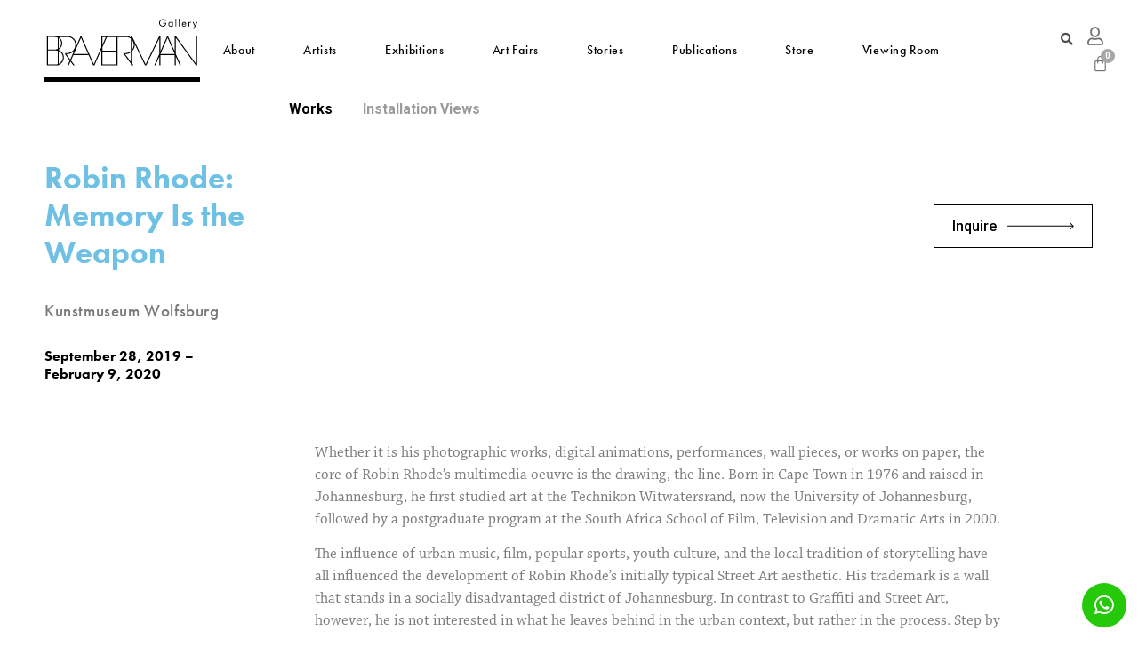

--- FILE ---
content_type: text/html; charset=UTF-8
request_url: https://bravermangallery.com/international/memory-is-the-weapon/
body_size: 24730
content:
<!doctype html>
<html lang="en-US">
<head>
	<meta charset="UTF-8">
		<meta name="viewport" content="width=device-width, initial-scale=1">
	<link rel="profile" href="http://gmpg.org/xfn/11">
	<title>Robin Rhode: Memory Is the Weapon &#8211; Braverman</title>
<meta name='robots' content='max-image-preview:large' />
<script>window._wca = window._wca || [];</script>
<link rel='dns-prefetch' href='//stats.wp.com' />
<link rel='dns-prefetch' href='//s.w.org' />
<link rel="alternate" type="application/rss+xml" title="Braverman &raquo; Feed" href="https://bravermangallery.com/feed/" />
<link rel="alternate" type="application/rss+xml" title="Braverman &raquo; Comments Feed" href="https://bravermangallery.com/comments/feed/" />
		<!-- This site uses the Google Analytics by MonsterInsights plugin v7.17.0 - Using Analytics tracking - https://www.monsterinsights.com/ -->
							<script src="//www.googletagmanager.com/gtag/js?id=UA-104988675-1"  type="text/javascript" data-cfasync="false"></script>
			<script type="text/javascript" data-cfasync="false">
				var mi_version = '7.17.0';
				var mi_track_user = true;
				var mi_no_track_reason = '';
				
								var disableStr = 'ga-disable-UA-104988675-1';

				/* Function to detect opted out users */
				function __gtagTrackerIsOptedOut() {
					return document.cookie.indexOf( disableStr + '=true' ) > - 1;
				}

				/* Disable tracking if the opt-out cookie exists. */
				if ( __gtagTrackerIsOptedOut() ) {
					window[disableStr] = true;
				}

				/* Opt-out function */
				function __gtagTrackerOptout() {
					document.cookie = disableStr + '=true; expires=Thu, 31 Dec 2099 23:59:59 UTC; path=/';
					window[disableStr] = true;
				}

				if ( 'undefined' === typeof gaOptout ) {
					function gaOptout() {
						__gtagTrackerOptout();
					}
				}
								window.dataLayer = window.dataLayer || [];
				if ( mi_track_user ) {
					function __gtagTracker() {dataLayer.push( arguments );}
					__gtagTracker( 'js', new Date() );
					__gtagTracker( 'set', {
						'developer_id.dZGIzZG' : true,
						                    });
					__gtagTracker( 'config', 'UA-104988675-1', {
						forceSSL:true,link_attribution:true,					} );
										window.gtag = __gtagTracker;										(
						function () {
							/* https://developers.google.com/analytics/devguides/collection/analyticsjs/ */
							/* ga and __gaTracker compatibility shim. */
							var noopfn = function () {
								return null;
							};
							var newtracker = function () {
								return new Tracker();
							};
							var Tracker = function () {
								return null;
							};
							var p = Tracker.prototype;
							p.get = noopfn;
							p.set = noopfn;
							p.send = function (){
								var args = Array.prototype.slice.call(arguments);
								args.unshift( 'send' );
								__gaTracker.apply(null, args);
							};
							var __gaTracker = function () {
								var len = arguments.length;
								if ( len === 0 ) {
									return;
								}
								var f = arguments[len - 1];
								if ( typeof f !== 'object' || f === null || typeof f.hitCallback !== 'function' ) {
									if ( 'send' === arguments[0] ) {
										var hitConverted, hitObject = false, action;
										if ( 'event' === arguments[1] ) {
											if ( 'undefined' !== typeof arguments[3] ) {
												hitObject = {
													'eventAction': arguments[3],
													'eventCategory': arguments[2],
													'eventLabel': arguments[4],
													'value': arguments[5] ? arguments[5] : 1,
												}
											}
										}
										if ( typeof arguments[2] === 'object' ) {
											hitObject = arguments[2];
										}
										if ( typeof arguments[5] === 'object' ) {
											Object.assign( hitObject, arguments[5] );
										}
										if ( 'undefined' !== typeof (
											arguments[1].hitType
										) ) {
											hitObject = arguments[1];
										}
										if ( hitObject ) {
											action = 'timing' === arguments[1].hitType ? 'timing_complete' : hitObject.eventAction;
											hitConverted = mapArgs( hitObject );
											__gtagTracker( 'event', action, hitConverted );
										}
									}
									return;
								}

								function mapArgs( args ) {
									var gaKey, hit = {};
									var gaMap = {
										'eventCategory': 'event_category',
										'eventAction': 'event_action',
										'eventLabel': 'event_label',
										'eventValue': 'event_value',
										'nonInteraction': 'non_interaction',
										'timingCategory': 'event_category',
										'timingVar': 'name',
										'timingValue': 'value',
										'timingLabel': 'event_label',
									};
									for ( gaKey in gaMap ) {
										if ( 'undefined' !== typeof args[gaKey] ) {
											hit[gaMap[gaKey]] = args[gaKey];
										}
									}
									return hit;
								}

								try {
									f.hitCallback();
								} catch ( ex ) {
								}
							};
							__gaTracker.create = newtracker;
							__gaTracker.getByName = newtracker;
							__gaTracker.getAll = function () {
								return [];
							};
							__gaTracker.remove = noopfn;
							__gaTracker.loaded = true;
							window['__gaTracker'] = __gaTracker;
						}
					)();
									} else {
										console.log( "" );
					( function () {
							function __gtagTracker() {
								return null;
							}
							window['__gtagTracker'] = __gtagTracker;
							window['gtag'] = __gtagTracker;
					} )();
									}
			</script>
				<!-- / Google Analytics by MonsterInsights -->
				<script type="text/javascript">
			window._wpemojiSettings = {"baseUrl":"https:\/\/s.w.org\/images\/core\/emoji\/13.1.0\/72x72\/","ext":".png","svgUrl":"https:\/\/s.w.org\/images\/core\/emoji\/13.1.0\/svg\/","svgExt":".svg","source":{"concatemoji":"https:\/\/bravermangallery.com\/wp-includes\/js\/wp-emoji-release.min.js?ver=5.8.3"}};
			!function(e,a,t){var n,r,o,i=a.createElement("canvas"),p=i.getContext&&i.getContext("2d");function s(e,t){var a=String.fromCharCode;p.clearRect(0,0,i.width,i.height),p.fillText(a.apply(this,e),0,0);e=i.toDataURL();return p.clearRect(0,0,i.width,i.height),p.fillText(a.apply(this,t),0,0),e===i.toDataURL()}function c(e){var t=a.createElement("script");t.src=e,t.defer=t.type="text/javascript",a.getElementsByTagName("head")[0].appendChild(t)}for(o=Array("flag","emoji"),t.supports={everything:!0,everythingExceptFlag:!0},r=0;r<o.length;r++)t.supports[o[r]]=function(e){if(!p||!p.fillText)return!1;switch(p.textBaseline="top",p.font="600 32px Arial",e){case"flag":return s([127987,65039,8205,9895,65039],[127987,65039,8203,9895,65039])?!1:!s([55356,56826,55356,56819],[55356,56826,8203,55356,56819])&&!s([55356,57332,56128,56423,56128,56418,56128,56421,56128,56430,56128,56423,56128,56447],[55356,57332,8203,56128,56423,8203,56128,56418,8203,56128,56421,8203,56128,56430,8203,56128,56423,8203,56128,56447]);case"emoji":return!s([10084,65039,8205,55357,56613],[10084,65039,8203,55357,56613])}return!1}(o[r]),t.supports.everything=t.supports.everything&&t.supports[o[r]],"flag"!==o[r]&&(t.supports.everythingExceptFlag=t.supports.everythingExceptFlag&&t.supports[o[r]]);t.supports.everythingExceptFlag=t.supports.everythingExceptFlag&&!t.supports.flag,t.DOMReady=!1,t.readyCallback=function(){t.DOMReady=!0},t.supports.everything||(n=function(){t.readyCallback()},a.addEventListener?(a.addEventListener("DOMContentLoaded",n,!1),e.addEventListener("load",n,!1)):(e.attachEvent("onload",n),a.attachEvent("onreadystatechange",function(){"complete"===a.readyState&&t.readyCallback()})),(n=t.source||{}).concatemoji?c(n.concatemoji):n.wpemoji&&n.twemoji&&(c(n.twemoji),c(n.wpemoji)))}(window,document,window._wpemojiSettings);
		</script>
		<link rel="stylesheet" type="text/css" href="https://use.typekit.net/wqb4bpa.css"><style type="text/css">
img.wp-smiley,
img.emoji {
	display: inline !important;
	border: none !important;
	box-shadow: none !important;
	height: 1em !important;
	width: 1em !important;
	margin: 0 .07em !important;
	vertical-align: -0.1em !important;
	background: none !important;
	padding: 0 !important;
}
</style>
	<link rel='stylesheet' id='dce-animations-css'  href='https://bravermangallery.com/wp-content/plugins/dynamic-content-for-elementor/assets/css/animations.css?ver=1.14.5' type='text/css' media='all' />
<link rel='stylesheet' id='wp-block-library-css'  href='https://bravermangallery.com/wp-includes/css/dist/block-library/style.min.css?ver=5.8.3' type='text/css' media='all' />
<style id='wp-block-library-inline-css' type='text/css'>
.has-text-align-justify{text-align:justify;}
</style>
<link rel='stylesheet' id='mediaelement-css'  href='https://bravermangallery.com/wp-includes/js/mediaelement/mediaelementplayer-legacy.min.css?ver=4.2.16' type='text/css' media='all' />
<link rel='stylesheet' id='wp-mediaelement-css'  href='https://bravermangallery.com/wp-includes/js/mediaelement/wp-mediaelement.min.css?ver=5.8.3' type='text/css' media='all' />
<link rel='stylesheet' id='wc-blocks-vendors-style-css'  href='https://bravermangallery.com/wp-content/plugins/woocommerce/packages/woocommerce-blocks/build/wc-blocks-vendors-style.css?ver=6.5.2' type='text/css' media='all' />
<link rel='stylesheet' id='wc-blocks-style-css'  href='https://bravermangallery.com/wp-content/plugins/woocommerce/packages/woocommerce-blocks/build/wc-blocks-style.css?ver=6.5.2' type='text/css' media='all' />
<link rel='stylesheet' id='jet-engine-frontend-css'  href='https://bravermangallery.com/wp-content/plugins/jet-engine/assets/css/frontend.css?ver=2.8.4' type='text/css' media='all' />
<link rel='stylesheet' id='woocommerce-layout-css'  href='https://bravermangallery.com/wp-content/plugins/woocommerce/assets/css/woocommerce-layout.css?ver=6.1.1' type='text/css' media='all' />
<style id='woocommerce-layout-inline-css' type='text/css'>

	.infinite-scroll .woocommerce-pagination {
		display: none;
	}
</style>
<link rel='stylesheet' id='woocommerce-smallscreen-css'  href='https://bravermangallery.com/wp-content/plugins/woocommerce/assets/css/woocommerce-smallscreen.css?ver=6.1.1' type='text/css' media='only screen and (max-width: 768px)' />
<link rel='stylesheet' id='woocommerce-general-css'  href='https://bravermangallery.com/wp-content/plugins/woocommerce/assets/css/woocommerce.css?ver=6.1.1' type='text/css' media='all' />
<style id='woocommerce-inline-inline-css' type='text/css'>
.woocommerce form .form-row .required { visibility: visible; }
</style>
<link rel='stylesheet' id='hello-elementor-theme-style-css'  href='https://bravermangallery.com/wp-content/themes/hello-elementor/theme.min.css?ver=2.3.1' type='text/css' media='all' />
<link rel='stylesheet' id='hello-elementor-child-style-css'  href='https://bravermangallery.com/wp-content/themes/hello-theme-child-master/style.css?ver=1.0.0' type='text/css' media='all' />
<link rel='stylesheet' id='hello-elementor-css'  href='https://bravermangallery.com/wp-content/themes/hello-elementor/style.min.css?ver=2.3.1' type='text/css' media='all' />
<link rel='stylesheet' id='jet-elements-css'  href='https://bravermangallery.com/wp-content/plugins/jet-elements/assets/css/jet-elements.css?ver=2.5.7' type='text/css' media='all' />
<link rel='stylesheet' id='jet-elements-skin-css'  href='https://bravermangallery.com/wp-content/plugins/jet-elements/assets/css/jet-elements-skin.css?ver=2.5.7' type='text/css' media='all' />
<link rel='stylesheet' id='elementor-icons-css'  href='https://bravermangallery.com/wp-content/plugins/elementor/assets/lib/eicons/css/elementor-icons.min.css?ver=5.11.0' type='text/css' media='all' />
<link rel='stylesheet' id='elementor-animations-css'  href='https://bravermangallery.com/wp-content/plugins/elementor/assets/lib/animations/animations.min.css?ver=3.2.4' type='text/css' media='all' />
<link rel='stylesheet' id='elementor-frontend-legacy-css'  href='https://bravermangallery.com/wp-content/plugins/elementor/assets/css/frontend-legacy.min.css?ver=3.2.4' type='text/css' media='all' />
<link rel='stylesheet' id='elementor-frontend-css'  href='https://bravermangallery.com/wp-content/plugins/elementor/assets/css/frontend.min.css?ver=3.2.4' type='text/css' media='all' />
<style id='elementor-frontend-inline-css' type='text/css'>
@font-face{font-family:eicons;src:url(https://bravermangallery.com/wp-content/plugins/elementor/assets/lib/eicons/fonts/eicons.eot?5.10.0);src:url(https://bravermangallery.com/wp-content/plugins/elementor/assets/lib/eicons/fonts/eicons.eot?5.10.0#iefix) format("embedded-opentype"),url(https://bravermangallery.com/wp-content/plugins/elementor/assets/lib/eicons/fonts/eicons.woff2?5.10.0) format("woff2"),url(https://bravermangallery.com/wp-content/plugins/elementor/assets/lib/eicons/fonts/eicons.woff?5.10.0) format("woff"),url(https://bravermangallery.com/wp-content/plugins/elementor/assets/lib/eicons/fonts/eicons.ttf?5.10.0) format("truetype"),url(https://bravermangallery.com/wp-content/plugins/elementor/assets/lib/eicons/fonts/eicons.svg?5.10.0#eicon) format("svg");font-weight:400;font-style:normal}
</style>
<link rel='stylesheet' id='elementor-post-49001-css'  href='https://bravermangallery.com/wp-content/uploads/elementor/css/post-49001.css?ver=1767782501' type='text/css' media='all' />
<link rel='stylesheet' id='dce-style-css'  href='https://bravermangallery.com/wp-content/plugins/dynamic-content-for-elementor/assets/css/style.min.css?ver=1.14.5' type='text/css' media='all' />
<link rel='stylesheet' id='dashicons-css'  href='https://bravermangallery.com/wp-includes/css/dashicons.min.css?ver=5.8.3' type='text/css' media='all' />
<link rel='stylesheet' id='elementor-pro-css'  href='https://bravermangallery.com/wp-content/plugins/elementor-pro/assets/css/frontend.min.css?ver=3.3.0' type='text/css' media='all' />
<link rel='stylesheet' id='jet-smart-filters-css'  href='https://bravermangallery.com/wp-content/plugins/jet-smart-filters/assets/css/public.css?ver=1.8.3' type='text/css' media='all' />
<link rel='stylesheet' id='jet-tabs-frontend-css'  href='https://bravermangallery.com/wp-content/plugins/jet-tabs/assets/css/jet-tabs-frontend.css?ver=2.1.12' type='text/css' media='all' />
<link rel='stylesheet' id='jet-tricks-frontend-css'  href='https://bravermangallery.com/wp-content/plugins/jet-tricks/assets/css/jet-tricks-frontend.css?ver=1.3.7' type='text/css' media='all' />
<link rel='stylesheet' id='font-awesome-5-all-css'  href='https://bravermangallery.com/wp-content/plugins/elementor/assets/lib/font-awesome/css/all.min.css?ver=3.2.4' type='text/css' media='all' />
<link rel='stylesheet' id='font-awesome-4-shim-css'  href='https://bravermangallery.com/wp-content/plugins/elementor/assets/lib/font-awesome/css/v4-shims.min.css?ver=3.2.4' type='text/css' media='all' />
<link rel='stylesheet' id='elementor-global-css'  href='https://bravermangallery.com/wp-content/uploads/elementor/css/global.css?ver=1749737716' type='text/css' media='all' />
<link rel='stylesheet' id='elementor-post-33-css'  href='https://bravermangallery.com/wp-content/uploads/elementor/css/post-33.css?ver=1749737716' type='text/css' media='all' />
<link rel='stylesheet' id='elementor-post-132-css'  href='https://bravermangallery.com/wp-content/uploads/elementor/css/post-132.css?ver=1749737716' type='text/css' media='all' />
<link rel='stylesheet' id='elementor-post-439-css'  href='https://bravermangallery.com/wp-content/uploads/elementor/css/post-439.css?ver=1749738492' type='text/css' media='all' />
<link rel='stylesheet' id='elementor-post-33862-css'  href='https://bravermangallery.com/wp-content/uploads/elementor/css/post-33862.css?ver=1749737716' type='text/css' media='all' />
<link rel='stylesheet' id='google-fonts-1-css'  href='https://fonts.googleapis.com/css?family=Roboto%3A100%2C100italic%2C200%2C200italic%2C300%2C300italic%2C400%2C400italic%2C500%2C500italic%2C600%2C600italic%2C700%2C700italic%2C800%2C800italic%2C900%2C900italic%7CRoboto+Slab%3A100%2C100italic%2C200%2C200italic%2C300%2C300italic%2C400%2C400italic%2C500%2C500italic%2C600%2C600italic%2C700%2C700italic%2C800%2C800italic%2C900%2C900italic&#038;display=auto&#038;ver=5.8.3' type='text/css' media='all' />
<link rel='stylesheet' id='elementor-icons-shared-0-css'  href='https://bravermangallery.com/wp-content/plugins/elementor/assets/lib/font-awesome/css/fontawesome.min.css?ver=5.15.1' type='text/css' media='all' />
<link rel='stylesheet' id='elementor-icons-fa-solid-css'  href='https://bravermangallery.com/wp-content/plugins/elementor/assets/lib/font-awesome/css/solid.min.css?ver=5.15.1' type='text/css' media='all' />
<link rel='stylesheet' id='elementor-icons-fa-regular-css'  href='https://bravermangallery.com/wp-content/plugins/elementor/assets/lib/font-awesome/css/regular.min.css?ver=5.15.1' type='text/css' media='all' />
<link rel='stylesheet' id='elementor-icons-fa-brands-css'  href='https://bravermangallery.com/wp-content/plugins/elementor/assets/lib/font-awesome/css/brands.min.css?ver=5.15.1' type='text/css' media='all' />
<link rel='stylesheet' id='jetpack_css-css'  href='https://bravermangallery.com/wp-content/plugins/jetpack/css/jetpack.css?ver=10.5.1' type='text/css' media='all' />
<script type='text/javascript' id='monsterinsights-frontend-script-js-extra'>
/* <![CDATA[ */
var monsterinsights_frontend = {"js_events_tracking":"true","download_extensions":"doc,pdf,ppt,zip,xls,docx,pptx,xlsx","inbound_paths":"[{\"path\":\"\\\/go\\\/\",\"label\":\"affiliate\"},{\"path\":\"\\\/recommend\\\/\",\"label\":\"affiliate\"}]","home_url":"https:\/\/bravermangallery.com","hash_tracking":"false","ua":"UA-104988675-1"};
/* ]]> */
</script>
<script type='text/javascript' src='https://bravermangallery.com/wp-content/plugins/google-analytics-for-wordpress/assets/js/frontend-gtag.min.js?ver=7.17.0' id='monsterinsights-frontend-script-js'></script>
<script type='text/javascript' src='https://bravermangallery.com/wp-includes/js/jquery/jquery.min.js?ver=3.6.0' id='jquery-core-js'></script>
<script type='text/javascript' src='https://bravermangallery.com/wp-includes/js/jquery/jquery-migrate.min.js?ver=3.3.2' id='jquery-migrate-js'></script>
<script defer type='text/javascript' src='https://stats.wp.com/s-202604.js' id='woocommerce-analytics-js'></script>
<script type='text/javascript' src='https://bravermangallery.com/wp-content/plugins/elementor/assets/lib/font-awesome/js/v4-shims.min.js?ver=3.2.4' id='font-awesome-4-shim-js'></script>
<link rel="https://api.w.org/" href="https://bravermangallery.com/wp-json/" /><link rel="alternate" type="application/json" href="https://bravermangallery.com/wp-json/wp/v2/international/37705" /><link rel="EditURI" type="application/rsd+xml" title="RSD" href="https://bravermangallery.com/xmlrpc.php?rsd" />
<link rel="wlwmanifest" type="application/wlwmanifest+xml" href="https://bravermangallery.com/wp-includes/wlwmanifest.xml" /> 
<meta name="generator" content="WordPress 5.8.3" />
<meta name="generator" content="WooCommerce 6.1.1" />
<link rel="canonical" href="https://bravermangallery.com/international/memory-is-the-weapon/" />
<link rel='shortlink' href='https://bravermangallery.com/?p=37705' />
<link rel="alternate" type="application/json+oembed" href="https://bravermangallery.com/wp-json/oembed/1.0/embed?url=https%3A%2F%2Fbravermangallery.com%2Finternational%2Fmemory-is-the-weapon%2F" />
<link rel="alternate" type="text/xml+oembed" href="https://bravermangallery.com/wp-json/oembed/1.0/embed?url=https%3A%2F%2Fbravermangallery.com%2Finternational%2Fmemory-is-the-weapon%2F&#038;format=xml" />

		<!-- GA Google Analytics @ https://m0n.co/ga -->
		<script>
			(function(i,s,o,g,r,a,m){i['GoogleAnalyticsObject']=r;i[r]=i[r]||function(){
			(i[r].q=i[r].q||[]).push(arguments)},i[r].l=1*new Date();a=s.createElement(o),
			m=s.getElementsByTagName(o)[0];a.async=1;a.src=g;m.parentNode.insertBefore(a,m)
			})(window,document,'script','https://www.google-analytics.com/analytics.js','ga');
			ga('create', 'UA-9842003-13', 'auto');
			ga('send', 'pageview');
		</script>

	<style type='text/css'>img#wpstats{display:none}</style>
		<noscript><style>.woocommerce-product-gallery{ opacity: 1 !important; }</style></noscript>
	</head>
<body class="international-template-default single single-international postid-37705 theme-hello-elementor woocommerce-no-js elementor-dce elementor-default elementor-kit-49001 elementor-page-439">

		<div data-elementor-type="header" data-elementor-id="33" data-post-id="37705" data-obj-id="37705" class="elementor elementor-33 dce-elementor-post-37705 elementor-location-header" data-elementor-settings="[]">
		<div class="elementor-section-wrap">
					<header class="elementor-section elementor-top-section elementor-element elementor-element-74026dfd elementor-section-content-middle elementor-section-stretched elementor-section-full_width elementor-section-height-default elementor-section-height-default" data-id="74026dfd" data-element_type="section" data-settings="{&quot;background_background&quot;:&quot;classic&quot;,&quot;sticky&quot;:&quot;top&quot;,&quot;stretch_section&quot;:&quot;section-stretched&quot;,&quot;sticky_on&quot;:[&quot;desktop&quot;,&quot;tablet&quot;,&quot;mobile&quot;],&quot;sticky_offset&quot;:0,&quot;sticky_effects_offset&quot;:0}">
						<div class="elementor-container elementor-column-gap-no">
							<div class="elementor-row">
					<div class="elementor-column elementor-col-33 elementor-top-column elementor-element elementor-element-e0605cd logo" data-id="e0605cd" data-element_type="column">
			<div class="elementor-column-wrap elementor-element-populated">
							<div class="elementor-widget-wrap">
						<div class="elementor-element elementor-element-352f4fd dce_masking-none elementor-widget elementor-widget-image" data-id="352f4fd" data-element_type="widget" data-widget_type="image.default">
				<div class="elementor-widget-container">
								<div class="elementor-image">
													<a href="https://bravermangallery.com/">
							<img width="172" height="71" src="https://bravermangallery.com/wp-content/uploads/2019/09/Logo.svg" class="attachment-large size-large" alt="" loading="lazy" />								</a>
														</div>
						</div>
				</div>
						</div>
					</div>
		</div>
				<div class="elementor-column elementor-col-33 elementor-top-column elementor-element elementor-element-906bf9 menu" data-id="906bf9" data-element_type="column">
			<div class="elementor-column-wrap elementor-element-populated">
							<div class="elementor-widget-wrap">
						<div class="elementor-element elementor-element-78827211 elementor-nav-menu__align-right elementor-nav-menu--stretch elementor-widget__width-auto elementor-nav-menu--dropdown-tablet elementor-nav-menu__text-align-aside elementor-nav-menu--toggle elementor-nav-menu--burger elementor-widget elementor-widget-nav-menu" data-id="78827211" data-element_type="widget" data-settings="{&quot;full_width&quot;:&quot;stretch&quot;,&quot;layout&quot;:&quot;horizontal&quot;,&quot;submenu_icon&quot;:{&quot;value&quot;:&quot;fas fa-caret-down&quot;,&quot;library&quot;:&quot;fa-solid&quot;},&quot;toggle&quot;:&quot;burger&quot;}" data-widget_type="nav-menu.default">
				<div class="elementor-widget-container">
						<nav migration_allowed="1" migrated="0" role="navigation" class="elementor-nav-menu--main elementor-nav-menu__container elementor-nav-menu--layout-horizontal e--pointer-none"><ul id="menu-1-78827211" class="elementor-nav-menu"><li class="menu-item menu-item-type-post_type menu-item-object-page menu-item-22"><a href="https://bravermangallery.com/about/" class="elementor-item">About</a></li>
<li class="menu-item menu-item-type-post_type_archive menu-item-object-artists menu-item-32"><a href="https://bravermangallery.com/artists/" class="elementor-item">Artists</a></li>
<li class="menu-item menu-item-type-post_type_archive menu-item-object-exhibitions menu-item-31"><a href="https://bravermangallery.com/exhibitions/" class="elementor-item">Exhibitions</a></li>
<li class="menu-item menu-item-type-post_type_archive menu-item-object-art-fairs menu-item-28"><a href="https://bravermangallery.com/art-fairs/" class="elementor-item">Art Fairs</a></li>
<li class="menu-item menu-item-type-post_type_archive menu-item-object-stories menu-item-29"><a href="https://bravermangallery.com/stories/" class="elementor-item">Stories</a></li>
<li class="menu-item menu-item-type-post_type_archive menu-item-object-publications menu-item-30"><a href="https://bravermangallery.com/publications/" class="elementor-item">Publications</a></li>
<li class="menu-item menu-item-type-post_type menu-item-object-page menu-item-44731"><a href="https://bravermangallery.com/store/" class="elementor-item">Store</a></li>
<li class="menu-item menu-item-type-custom menu-item-object-custom menu-item-41605"><a href="https://bravermangallery.viewingrooms.com/viewing-room/" class="elementor-item">Viewing room</a></li>
</ul></nav>
					<div class="elementor-menu-toggle" role="button" tabindex="0" aria-label="Menu Toggle" aria-expanded="false">
			<i class="eicon-menu-bar" aria-hidden="true" role="presentation"></i>
			<span class="elementor-screen-only">Menu</span>
		</div>
			<nav class="elementor-nav-menu--dropdown elementor-nav-menu__container" role="navigation" aria-hidden="true"><ul id="menu-2-78827211" class="elementor-nav-menu"><li class="menu-item menu-item-type-post_type menu-item-object-page menu-item-22"><a href="https://bravermangallery.com/about/" class="elementor-item" tabindex="-1">About</a></li>
<li class="menu-item menu-item-type-post_type_archive menu-item-object-artists menu-item-32"><a href="https://bravermangallery.com/artists/" class="elementor-item" tabindex="-1">Artists</a></li>
<li class="menu-item menu-item-type-post_type_archive menu-item-object-exhibitions menu-item-31"><a href="https://bravermangallery.com/exhibitions/" class="elementor-item" tabindex="-1">Exhibitions</a></li>
<li class="menu-item menu-item-type-post_type_archive menu-item-object-art-fairs menu-item-28"><a href="https://bravermangallery.com/art-fairs/" class="elementor-item" tabindex="-1">Art Fairs</a></li>
<li class="menu-item menu-item-type-post_type_archive menu-item-object-stories menu-item-29"><a href="https://bravermangallery.com/stories/" class="elementor-item" tabindex="-1">Stories</a></li>
<li class="menu-item menu-item-type-post_type_archive menu-item-object-publications menu-item-30"><a href="https://bravermangallery.com/publications/" class="elementor-item" tabindex="-1">Publications</a></li>
<li class="menu-item menu-item-type-post_type menu-item-object-page menu-item-44731"><a href="https://bravermangallery.com/store/" class="elementor-item" tabindex="-1">Store</a></li>
<li class="menu-item menu-item-type-custom menu-item-object-custom menu-item-41605"><a href="https://bravermangallery.viewingrooms.com/viewing-room/" class="elementor-item" tabindex="-1">Viewing room</a></li>
</ul></nav>
				</div>
				</div>
						</div>
					</div>
		</div>
				<div class="elementor-column elementor-col-33 elementor-top-column elementor-element elementor-element-3a75be48 social" data-id="3a75be48" data-element_type="column">
			<div class="elementor-column-wrap elementor-element-populated">
							<div class="elementor-widget-wrap">
						<div class="elementor-element elementor-element-165f64e9 elementor-search-form--skin-full_screen elementor-widget__width-initial elementor-widget elementor-widget-search-form" data-id="165f64e9" data-element_type="widget" data-settings="{&quot;skin&quot;:&quot;full_screen&quot;}" data-widget_type="search-form.default">
				<div class="elementor-widget-container">
					<form class="elementor-search-form" role="search" action="https://bravermangallery.com" method="get">
									<div class="elementor-search-form__toggle">
				<i aria-hidden="true" class="fas fa-search"></i>				<span class="elementor-screen-only">Search</span>
			</div>
						<div class="elementor-search-form__container">
								<input placeholder="Search..." class="elementor-search-form__input" type="search" name="s" title="Search" value="">
																<div class="dialog-lightbox-close-button dialog-close-button">
					<i class="eicon-close" aria-hidden="true"></i>
					<span class="elementor-screen-only">Close</span>
				</div>
							</div>
		</form>
				</div>
				</div>
				<div class="elementor-element elementor-element-73c1e397 elementor-widget__width-initial elementor-view-default elementor-widget elementor-widget-icon" data-id="73c1e397" data-element_type="widget" data-widget_type="icon.default">
				<div class="elementor-widget-container">
					<div class="elementor-icon-wrapper">
			<div class="elementor-icon">
			<i aria-hidden="true" class="far fa-user"></i>			</div>
		</div>
				</div>
				</div>
				<div class="elementor-element elementor-element-1e7a15e toggle-icon--bag-medium elementor-widget__width-initial elementor-menu-cart--items-indicator-bubble elementor-menu-cart--show-divider-yes elementor-menu-cart--show-remove-button-yes elementor-menu-cart--buttons-inline elementor-widget elementor-widget-woocommerce-menu-cart" data-id="1e7a15e" data-element_type="widget" data-widget_type="woocommerce-menu-cart.default">
				<div class="elementor-widget-container">
					<div class="elementor-menu-cart__wrapper">
						<div class="elementor-menu-cart__container elementor-lightbox" aria-expanded="false">
				<div class="elementor-menu-cart__main" aria-expanded="false">
					<div class="elementor-menu-cart__close-button"></div>
					<div class="widget_shopping_cart_content"></div>
				</div>
			</div>
						<div class="elementor-menu-cart__toggle elementor-button-wrapper">
			<a id="elementor-menu-cart__toggle_button" href="#" class="elementor-button elementor-size-sm">
				<span class="elementor-button-text"><span class="woocommerce-Price-amount amount"><bdi>0&nbsp;<span class="woocommerce-Price-currencySymbol">&euro;</span></bdi></span></span>
				<span class="elementor-button-icon" data-counter="0">
					<i class="eicon" aria-hidden="true"></i>
					<span class="elementor-screen-only">Cart</span>
				</span>
			</a>
		</div>

								</div> <!-- close elementor-menu-cart__wrapper -->
				</div>
				</div>
						</div>
					</div>
		</div>
								</div>
					</div>
		</header>
				</div>
		</div>
				<div data-elementor-type="single" data-elementor-id="439" data-post-id="37705" data-obj-id="37705" class="elementor elementor-439 dce-elementor-post-37705 elementor-location-single post-37705 international type-international status-publish has-post-thumbnail hentry" data-elementor-settings="[]">
		<div class="elementor-section-wrap">
					<section class="elementor-section elementor-top-section elementor-element elementor-element-5b7a137 elementor-section-full_width elementor-section-stretched elementor-section-height-default elementor-section-height-default" data-id="5b7a137" data-element_type="section" data-settings="{&quot;stretch_section&quot;:&quot;section-stretched&quot;}">
						<div class="elementor-container elementor-column-gap-default">
							<div class="elementor-row">
					<div class="elementor-column elementor-col-50 elementor-top-column elementor-element elementor-element-3b1eb0a" data-id="3b1eb0a" data-element_type="column">
			<div class="elementor-column-wrap elementor-element-populated">
							<div class="elementor-widget-wrap">
						<div class="elementor-element elementor-element-9e771e3 elementor-widget elementor-widget-theme-post-title elementor-page-title elementor-widget-heading" data-id="9e771e3" data-element_type="widget" data-widget_type="theme-post-title.default">
				<div class="elementor-widget-container">
			<h1 class="elementor-heading-title elementor-size-default">Robin Rhode: Memory Is the Weapon</h1>		</div>
				</div>
				<div class="elementor-element elementor-element-016f00d elementor-widget elementor-widget-heading" data-id="016f00d" data-element_type="widget" data-widget_type="heading.default">
				<div class="elementor-widget-container">
			<h2 class="elementor-heading-title elementor-size-default">Kunstmuseum Wolfsburg</h2>		</div>
				</div>
				<div class="elementor-element elementor-element-318f6b2 elementor-widget elementor-widget-heading" data-id="318f6b2" data-element_type="widget" data-widget_type="heading.default">
				<div class="elementor-widget-container">
			<p class="elementor-heading-title elementor-size-default">September 28, 2019 – February 9, 2020</p>		</div>
				</div>
						</div>
					</div>
		</div>
				<div class="elementor-column elementor-col-50 elementor-top-column elementor-element elementor-element-cffa3a6" data-id="cffa3a6" data-element_type="column">
			<div class="elementor-column-wrap elementor-element-populated">
							<div class="elementor-widget-wrap">
						<div class="elementor-element elementor-element-d881763 elementor-widget elementor-widget-jet-tabs" data-id="d881763" data-element_type="widget" data-widget_type="jet-tabs.default">
				<div class="elementor-widget-container">
					<div class="jet-tabs jet-tabs-position-top jet-tabs-fade-effect  jet-tabs-position-tablet-top jet-tabs-position-mobile-top" data-settings="{&quot;activeIndex&quot;:0,&quot;event&quot;:&quot;click&quot;,&quot;autoSwitch&quot;:false,&quot;autoSwitchDelay&quot;:3000,&quot;ajaxTemplate&quot;:false}" role="tablist">
			<div class="jet-tabs__control-wrapper">
				<div id="jet-tabs-control-2271" class="jet-tabs__control jet-tabs__control-icon-left elementor-menu-anchor active-tab" data-tab="1" tabindex="2271" role="tab" aria-controls="jet-tabs-content-2271" aria-expanded="true" data-template-id="862"><div class="jet-tabs__control-inner"><div class="jet-tabs__label-text">Works</div></div></div><div id="jet-tabs-control-2272" class="jet-tabs__control jet-tabs__control-icon-left elementor-menu-anchor " data-tab="2" tabindex="2272" role="tab" aria-controls="jet-tabs-content-2272" aria-expanded="false" data-template-id="866"><div class="jet-tabs__control-inner"><div class="jet-tabs__label-text">Installation Views</div></div></div>			</div>
			<div class="jet-tabs__content-wrapper">
				<div id="jet-tabs-content-2271" class="jet-tabs__content active-content" data-tab="1" role="tabpanel" aria-hidden="false" data-template-id="862">		<div data-elementor-type="page" data-elementor-id="862" data-post-id="37705" data-obj-id="37705" class="elementor elementor-862 dce-elementor-post-37705" data-elementor-settings="[]">
						<div class="elementor-inner">
							<div class="elementor-section-wrap">
							<section class="elementor-section elementor-top-section elementor-element elementor-element-70ad8e6 elementor-section-boxed elementor-section-height-default elementor-section-height-default" data-id="70ad8e6" data-element_type="section">
						<div class="elementor-container elementor-column-gap-default">
							<div class="elementor-row">
					<div class="elementor-column elementor-col-100 elementor-top-column elementor-element elementor-element-bb8a421" data-id="bb8a421" data-element_type="column">
			<div class="elementor-column-wrap elementor-element-populated">
							<div class="elementor-widget-wrap">
								</div>
					</div>
		</div>
								</div>
					</div>
		</section>
						</div>
						</div>
					</div>
		</div><div id="jet-tabs-content-2272" class="jet-tabs__content " data-tab="2" role="tabpanel" aria-hidden="true" data-template-id="866">		<div data-elementor-type="page" data-elementor-id="866" data-post-id="37705" data-obj-id="37705" class="elementor elementor-866 dce-elementor-post-37705" data-elementor-settings="[]">
						<div class="elementor-inner">
							<div class="elementor-section-wrap">
							<section class="elementor-section elementor-top-section elementor-element elementor-element-2466bc2 elementor-section-boxed elementor-section-height-default elementor-section-height-default" data-id="2466bc2" data-element_type="section">
						<div class="elementor-container elementor-column-gap-default">
							<div class="elementor-row">
					<div class="elementor-column elementor-col-100 elementor-top-column elementor-element elementor-element-c144354" data-id="c144354" data-element_type="column">
			<div class="elementor-column-wrap elementor-element-populated">
							<div class="elementor-widget-wrap">
						<div class="elementor-element elementor-element-f87a655 elementor-arrows-position-outside elementor-widget elementor-widget-image-carousel" data-id="f87a655" data-element_type="widget" data-settings="{&quot;slides_to_show&quot;:&quot;1&quot;,&quot;navigation&quot;:&quot;arrows&quot;,&quot;effect&quot;:&quot;fade&quot;,&quot;autoplay&quot;:&quot;yes&quot;,&quot;pause_on_hover&quot;:&quot;yes&quot;,&quot;pause_on_interaction&quot;:&quot;yes&quot;,&quot;autoplay_speed&quot;:5000,&quot;infinite&quot;:&quot;yes&quot;,&quot;speed&quot;:500}" data-widget_type="image-carousel.default">
				<div class="elementor-widget-container">
					<div class="elementor-image-carousel-wrapper swiper-container" dir="ltr">
			<div class="elementor-image-carousel swiper-wrapper swiper-image-stretch">
				<div class="swiper-slide"><a data-elementor-open-lightbox="yes" data-elementor-lightbox-slideshow="f87a655" href="https://bravermangallery.com/wp-content/uploads/2020/03/Capture-d’écran-2020-03-09-à-12.56.12.png"><figure class="swiper-slide-inner"><img class="swiper-slide-image" src="https://bravermangallery.com/wp-content/uploads/2020/03/Capture-d’écran-2020-03-09-à-12.56.12.png" alt="Robin Rhode, Paradise, 2016
C-print" /><figcaption class="elementor-image-carousel-caption">Robin Rhode, Paradise, 2016
C-print</figcaption></figure></a></div>			</div>
					</div>
				</div>
				</div>
						</div>
					</div>
		</div>
								</div>
					</div>
		</section>
						</div>
						</div>
					</div>
		</div>			</div>
		</div>
				</div>
				</div>
				<div class="elementor-element elementor-element-2685bb8 elementor-widget elementor-widget-jet-button" data-id="2685bb8" data-element_type="widget" data-widget_type="jet-button.default">
				<div class="elementor-widget-container">
			<div class="elementor-jet-button jet-elements"><div class="jet-button__container">
	<a class="jet-button__instance jet-button__instance--icon-right hover-effect-0" href="#elementor-action%3Aaction%3Dpopup%3Aopen%26settings%3DeyJpZCI6IjE4MyIsInRvZ2dsZSI6ZmFsc2V9">
		<div class="jet-button__plane jet-button__plane-normal"></div>
		<div class="jet-button__plane jet-button__plane-hover"></div>
		<div class="jet-button__state jet-button__state-normal">
			<span class="jet-button__icon jet-elements-icon"><svg xmlns="http://www.w3.org/2000/svg" xmlns:xlink="http://www.w3.org/1999/xlink" width="515px" height="61px" viewBox="0 0 515 61"><title>Path</title><desc>Created with Sketch.</desc><g id="Page-2" stroke="none" stroke-width="1" fill="none" fill-rule="evenodd"><g id="Publications" transform="translate(-51.000000, -756.000000)" fill="#000000" fill-rule="nonzero"><g id="Group-2" transform="translate(51.000000, 756.000000)"><g id="Group-Copy-6"><polygon id="Path" points="484.460411 0.25 514.423097 30.25 484.460411 60.25 479.850767 55.6346154 503.567662 31.8805181 0.423097039 31.8817849 0.423097039 25.3546454 500.308151 25.3533786 479.850767 4.86538462"></polygon></g></g></g></g></svg></span><span class="jet-button__label">Inquire</span>		</div>
		<div class="jet-button__state jet-button__state-hover">
			<span class="jet-button__label">Inquire</span>		</div>
	</a>
</div>
</div>		</div>
				</div>
						</div>
					</div>
		</div>
								</div>
					</div>
		</section>
				<section class="elementor-section elementor-top-section elementor-element elementor-element-c5afdde elementor-section-full_width elementor-section-height-default elementor-section-height-default" data-id="c5afdde" data-element_type="section" id="words">
						<div class="elementor-container elementor-column-gap-default">
							<div class="elementor-row">
					<div class="elementor-column elementor-col-50 elementor-top-column elementor-element elementor-element-966eadf" data-id="966eadf" data-element_type="column">
			<div class="elementor-column-wrap elementor-element-populated">
							<div class="elementor-widget-wrap">
								</div>
					</div>
		</div>
				<div class="elementor-column elementor-col-50 elementor-top-column elementor-element elementor-element-f49c42f" data-id="f49c42f" data-element_type="column">
			<div class="elementor-column-wrap elementor-element-populated">
							<div class="elementor-widget-wrap">
						<div class="elementor-element elementor-element-f323033 elementor-widget elementor-widget-jet-unfold" data-id="f323033" data-element_type="widget" data-widget_type="jet-unfold.default">
				<div class="elementor-widget-container">
					<div class="jet-unfold " data-settings="{&quot;height&quot;:{&quot;unit&quot;:&quot;px&quot;,&quot;size&quot;:211,&quot;sizes&quot;:[]},&quot;heightTablet&quot;:{&quot;unit&quot;:&quot;px&quot;,&quot;size&quot;:&quot;&quot;,&quot;sizes&quot;:[]},&quot;heightMobile&quot;:{&quot;unit&quot;:&quot;px&quot;,&quot;size&quot;:&quot;&quot;,&quot;sizes&quot;:[]},&quot;separatorHeight&quot;:{&quot;unit&quot;:&quot;px&quot;,&quot;size&quot;:10,&quot;sizes&quot;:[]},&quot;unfoldDuration&quot;:{&quot;unit&quot;:&quot;ms&quot;,&quot;size&quot;:500,&quot;sizes&quot;:[]},&quot;foldDuration&quot;:{&quot;unit&quot;:&quot;ms&quot;,&quot;size&quot;:300,&quot;sizes&quot;:[]},&quot;unfoldEasing&quot;:&quot;easeOutBack&quot;,&quot;foldEasing&quot;:&quot;easeOutSine&quot;}">
			<div class="jet-unfold__inner">
				<div class="jet-unfold__mask">
					<div class="jet-unfold__content">
						<div class="jet-unfold__content-inner elementor-text-editor elementor-clearfix"><p>Whether it is his photographic works, digital animations, performances, wall pieces, or works on paper, the core of Robin Rhode’s multimedia oeuvre is the drawing, the line. Born in Cape Town in 1976 and raised in Johannesburg, he first studied art at the Technikon Witwatersrand, now the University of Johannesburg, followed by a postgraduate program at the South Africa School of Film, Television and Dramatic Arts in 2000.</p>
<p>The influence of urban music, film, popular sports, youth culture, and the local tradition of storytelling have all influenced the development of Robin Rhode’s initially typical Street Art aesthetic. His trademark is a wall that stands in a socially disadvantaged district of Johannesburg. In contrast to Graffiti and Street Art, however, he is not interested in what he leaves behind in the urban context, but rather in the process. Step by step, he photographically documents the development of narratives on his stone canvas, which in turn carries its own history. The sum of the photographs forms the narrative. While he initially drew simple sports equipment with chalk on the ground or the wall, his designs and themes have become increasingly complex—a content-related balancing act between the history, culture, mentality, signs, and codes of South Africa and the abstract language of European art history. Here, the drawing is activated by its connection with the body: Children do gymnastics on sports equipment, a pianist destroys a piano, an agile dancer cuts colored triangles on the wall with a huge hedge trimmer, as if they were cut-outs à la Matisse.</p>
<p>Since 2002, Robin Rhode has lived in Berlin. In contrast to the colorful wall works that are still created in South Africa, in Germany he explores black-and-white approaches to drawing. Here, he draws not only with soap, charcoal, chalk, and paint, but also with everyday objects. Chairs, bicycles, and beds become performative drawing instruments—an instrumentalization of the Readymade. The expressive drawings resulting from his energetic performances stand in contrast to the perfected illusionism and the intended lightness of his elaborate wall pieces. Robin Rhode reduces complex, at times even socially critical or analytical content to a few visual signs or, as he puts it, simplifies chaos with the means of art.</p>
<p>After the exhibition at the Haus der Kunst in Munich in 2007, the presentation at the Kunstmuseum Wolfsburg is the first solo exhibition in Germany since twelve years. With more than 800 square meters of digital animations, photographic series, drawings, and sculptural elements, as well as performances, it offers a broad overview of Robin Rhode’s oeuvre, including new work groups, on which he is currently working. The exhibition will be accompanied by a richly illustrated catalog in German and English, including a preface by Andreas Beitin, an extensive interview with Robin Rhode and an introduction by Uta Ruhkamp.</p>
<p>View more information on <u><a href="https://www.kunstmuseum-wolfsburg.de/exhibitions/robin-rhode-memory-is-the-weapon/" target="_blank" rel="noopener">the Kunstmuseum Wolfsburg’s website</a></u>.</p>
<p style="text-align: center"><strong>        _____________</strong></p>
<p>The show will be traveling at the Kunsthalle Krems, Austria, from March 14 – June 21, 2020.</p>
<p>Find out more on the <a href="https://bit.ly/38ILQe5">Kunsthalle Krems&#8217;s website  </a></p>
</div>
					</div>
					<div class="jet-unfold__separator"></div>
				</div>
				<div class="jet-unfold__trigger"><div class="jet-unfold__button elementor-button elementor-size-md" data-unfold-text="Read More" data-fold-text="Close" data-fold-icon="&lt;i aria-hidden=&quot;true&quot; class=&quot;fas fa-chevron-up&quot;&gt;&lt;/i&gt;" data-unfold-icon="&lt;i aria-hidden=&quot;true&quot; class=&quot;fas fa-chevron-down&quot;&gt;&lt;/i&gt;"><span class="jet-unfold__button-icon jet-tricks-icon"><i aria-hidden="true" class="fas fa-chevron-down"></i></span><span class="jet-unfold__button-text">Read More</span></div>				</div>
			</div>
		</div>
				</div>
				</div>
						</div>
					</div>
		</div>
								</div>
					</div>
		</section>
				<section class="elementor-section elementor-top-section elementor-element elementor-element-16e522f elementor-section-full_width elementor-section-height-default elementor-section-height-default" data-id="16e522f" data-element_type="section" id="artist" data-settings="{&quot;background_background&quot;:&quot;classic&quot;}">
						<div class="elementor-container elementor-column-gap-default">
							<div class="elementor-row">
					<div class="elementor-column elementor-col-100 elementor-top-column elementor-element elementor-element-1bbd817" data-id="1bbd817" data-element_type="column">
			<div class="elementor-column-wrap elementor-element-populated">
							<div class="elementor-widget-wrap">
						<div class="elementor-element elementor-element-1494d51 elementor-widget-divider--view-line elementor-widget elementor-widget-divider" data-id="1494d51" data-element_type="widget" data-widget_type="divider.default">
				<div class="elementor-widget-container">
					<div class="elementor-divider">
			<span class="elementor-divider-separator">
						</span>
		</div>
				</div>
				</div>
				<div class="elementor-element elementor-element-06c2aa1 elementor-widget elementor-widget-heading" data-id="06c2aa1" data-element_type="widget" data-widget_type="heading.default">
				<div class="elementor-widget-container">
			<h2 class="elementor-heading-title elementor-size-default">Participating Artists </h2>		</div>
				</div>
				<div class="elementor-element elementor-element-a109132 elementor-widget elementor-widget-jet-listing-grid" data-id="a109132" data-element_type="widget" data-widget_type="jet-listing-grid.default">
				<div class="elementor-widget-container">
			<div class="jet-listing-grid jet-listing"><div class="jet-listing-grid__items grid-col-desk-4 grid-col-tablet-2 grid-col-mobile-1 jet-listing-grid--141"  data-nav="{&quot;enabled&quot;:false,&quot;type&quot;:null,&quot;more_el&quot;:null,&quot;query&quot;:[],&quot;widget_settings&quot;:{&quot;lisitng_id&quot;:&quot;141&quot;,&quot;posts_num&quot;:50,&quot;columns&quot;:4,&quot;columns_tablet&quot;:2,&quot;columns_mobile&quot;:1,&quot;is_archive_template&quot;:&quot;&quot;,&quot;post_status&quot;:[&quot;publish&quot;],&quot;use_random_posts_num&quot;:&quot;&quot;,&quot;max_posts_num&quot;:9,&quot;not_found_message&quot;:&quot;No data was found&quot;,&quot;is_masonry&quot;:false,&quot;equal_columns_height&quot;:&quot;&quot;,&quot;use_load_more&quot;:&quot;&quot;,&quot;load_more_id&quot;:&quot;&quot;,&quot;load_more_type&quot;:&quot;click&quot;,&quot;use_custom_post_types&quot;:&quot;&quot;,&quot;custom_post_types&quot;:[],&quot;hide_widget_if&quot;:&quot;&quot;,&quot;carousel_enabled&quot;:&quot;&quot;,&quot;slides_to_scroll&quot;:&quot;1&quot;,&quot;arrows&quot;:&quot;true&quot;,&quot;arrow_icon&quot;:&quot;fa fa-angle-left&quot;,&quot;dots&quot;:&quot;&quot;,&quot;autoplay&quot;:&quot;true&quot;,&quot;autoplay_speed&quot;:5000,&quot;infinite&quot;:&quot;true&quot;,&quot;effect&quot;:&quot;slide&quot;,&quot;speed&quot;:500,&quot;inject_alternative_items&quot;:&quot;&quot;,&quot;injection_items&quot;:[],&quot;scroll_slider_enabled&quot;:&quot;&quot;,&quot;scroll_slider_on&quot;:[&quot;desktop&quot;,&quot;tablet&quot;,&quot;mobile&quot;],&quot;_element_id&quot;:&quot;&quot;}}" data-page="1" data-pages="1" data-listing-source="posts"><div class="jet-listing-grid__item jet-listing-dynamic-post-30686" data-post-id="30686" >		<div data-elementor-type="jet-listing-items" data-elementor-id="141" data-post-id="30686" data-obj-id="30686" class="elementor elementor-141 dce-elementor-post-30686" data-elementor-settings="[]">
						<div class="elementor-inner">
							<div class="elementor-section-wrap">
							<section class="elementor-section elementor-top-section elementor-element elementor-element-3b50364 elementor-section-full_width elementor-section-height-min-height elementor-section-height-default elementor-section-items-middle" data-id="3b50364" data-element_type="section" data-settings="{&quot;background_background&quot;:&quot;classic&quot;}">
						<div class="elementor-container elementor-column-gap-no">
							<div class="elementor-row">
					<div class="elementor-column elementor-col-100 elementor-top-column elementor-element elementor-element-8f8b794" data-id="8f8b794" data-element_type="column">
			<div class="elementor-column-wrap elementor-element-populated">
							<div class="elementor-widget-wrap">
						<div class="elementor-element elementor-element-022b295 dce_masking-none elementor-widget elementor-widget-image" data-id="022b295" data-element_type="widget" data-widget_type="image.default">
				<div class="elementor-widget-container">
								<div class="elementor-image">
													<a href="https://bravermangallery.com/artists/robin-rhode-2/">
							<img width="300" height="301" src="https://bravermangallery.com/wp-content/uploads/2019/09/Mask-Copy-18.jpg" class="attachment-large size-large" alt="" loading="lazy" srcset="https://bravermangallery.com/wp-content/uploads/2019/09/Mask-Copy-18.jpg 300w, https://bravermangallery.com/wp-content/uploads/2019/09/Mask-Copy-18-100x100.jpg 100w, https://bravermangallery.com/wp-content/uploads/2019/09/Mask-Copy-18-150x150.jpg 150w, https://bravermangallery.com/wp-content/uploads/2019/09/Mask-Copy-18-299x300.jpg 299w" sizes="(max-width: 300px) 100vw, 300px" />								</a>
														</div>
						</div>
				</div>
				<div class="elementor-element elementor-element-5dc4ca1 elementor-widget elementor-widget-heading" data-id="5dc4ca1" data-element_type="widget" data-widget_type="heading.default">
				<div class="elementor-widget-container">
			<h2 class="elementor-heading-title elementor-size-default"><a href="https://bravermangallery.com/artists/robin-rhode-2/">Robin Rhode</a></h2>		</div>
				</div>
						</div>
					</div>
		</div>
								</div>
					</div>
		</section>
						</div>
						</div>
					</div>
		</div></div></div>		</div>
				</div>
						</div>
					</div>
		</div>
								</div>
					</div>
		</section>
				<section class="elementor-section elementor-top-section elementor-element elementor-element-4d985d0 elementor-section-full_width elementor-section-height-default elementor-section-height-default" data-id="4d985d0" data-element_type="section" id="stories">
						<div class="elementor-container elementor-column-gap-default">
							<div class="elementor-row">
					<div class="elementor-column elementor-col-100 elementor-top-column elementor-element elementor-element-9708a1d" data-id="9708a1d" data-element_type="column">
			<div class="elementor-column-wrap elementor-element-populated">
							<div class="elementor-widget-wrap">
						<div class="elementor-element elementor-element-8afb0af elementor-widget-divider--view-line elementor-widget elementor-widget-divider" data-id="8afb0af" data-element_type="widget" data-widget_type="divider.default">
				<div class="elementor-widget-container">
					<div class="elementor-divider">
			<span class="elementor-divider-separator">
						</span>
		</div>
				</div>
				</div>
				<div class="elementor-element elementor-element-8be854a elementor-widget elementor-widget-heading" data-id="8be854a" data-element_type="widget" data-widget_type="heading.default">
				<div class="elementor-widget-container">
			<h2 class="elementor-heading-title elementor-size-default">Stories</h2>		</div>
				</div>
				<div class="elementor-element elementor-element-0903bbe elementor-widget elementor-widget-jet-listing-grid" data-id="0903bbe" data-element_type="widget" data-widget_type="jet-listing-grid.default">
				<div class="elementor-widget-container">
			<div class="jet-listing-grid jet-listing"><div class="jet-listing-grid__items grid-col-desk-3 grid-col-tablet-3 grid-col-mobile-1 jet-listing-grid--157"  data-nav="{&quot;enabled&quot;:false,&quot;type&quot;:null,&quot;more_el&quot;:null,&quot;query&quot;:[],&quot;widget_settings&quot;:{&quot;lisitng_id&quot;:&quot;157&quot;,&quot;posts_num&quot;:100,&quot;columns&quot;:3,&quot;columns_tablet&quot;:3,&quot;columns_mobile&quot;:1,&quot;is_archive_template&quot;:&quot;&quot;,&quot;post_status&quot;:[&quot;publish&quot;],&quot;use_random_posts_num&quot;:&quot;&quot;,&quot;max_posts_num&quot;:9,&quot;not_found_message&quot;:&quot;No data was found&quot;,&quot;is_masonry&quot;:false,&quot;equal_columns_height&quot;:&quot;&quot;,&quot;use_load_more&quot;:&quot;&quot;,&quot;load_more_id&quot;:&quot;&quot;,&quot;load_more_type&quot;:&quot;click&quot;,&quot;use_custom_post_types&quot;:&quot;&quot;,&quot;custom_post_types&quot;:[],&quot;hide_widget_if&quot;:&quot;&quot;,&quot;carousel_enabled&quot;:&quot;&quot;,&quot;slides_to_scroll&quot;:&quot;1&quot;,&quot;arrows&quot;:&quot;true&quot;,&quot;arrow_icon&quot;:&quot;fa fa-angle-left&quot;,&quot;dots&quot;:&quot;&quot;,&quot;autoplay&quot;:&quot;true&quot;,&quot;autoplay_speed&quot;:5000,&quot;infinite&quot;:&quot;true&quot;,&quot;effect&quot;:&quot;slide&quot;,&quot;speed&quot;:500,&quot;inject_alternative_items&quot;:&quot;&quot;,&quot;injection_items&quot;:[],&quot;scroll_slider_enabled&quot;:&quot;&quot;,&quot;scroll_slider_on&quot;:[&quot;desktop&quot;,&quot;tablet&quot;,&quot;mobile&quot;],&quot;_element_id&quot;:&quot;&quot;}}" data-page="1" data-pages="1" data-listing-source="posts"><div class="jet-listing-grid__item jet-listing-dynamic-post-31906" data-post-id="31906" >		<div data-elementor-type="jet-listing-items" data-elementor-id="157" data-post-id="31906" data-obj-id="31906" class="elementor elementor-157 dce-elementor-post-31906" data-elementor-settings="[]">
						<div class="elementor-inner">
							<div class="elementor-section-wrap">
							<section class="elementor-section elementor-top-section elementor-element elementor-element-2744ca5 elementor-section-full_width elementor-section-height-default elementor-section-height-default" data-id="2744ca5" data-element_type="section">
						<div class="elementor-container elementor-column-gap-no">
							<div class="elementor-row">
					<div class="elementor-column elementor-col-100 elementor-top-column elementor-element elementor-element-40a6329" data-id="40a6329" data-element_type="column">
			<div class="elementor-column-wrap elementor-element-populated">
							<div class="elementor-widget-wrap">
						<section class="elementor-section elementor-inner-section elementor-element elementor-element-63e427b elementor-section-full_width elementor-section-height-default elementor-section-height-default" data-id="63e427b" data-element_type="section">
						<div class="elementor-container elementor-column-gap-no">
							<div class="elementor-row">
					<div class="elementor-column elementor-col-50 elementor-inner-column elementor-element elementor-element-81fe83a" data-id="81fe83a" data-element_type="column">
			<div class="elementor-column-wrap elementor-element-populated">
							<div class="elementor-widget-wrap">
						<div class="elementor-element elementor-element-4b68d72 elementor-widget elementor-widget-heading" data-id="4b68d72" data-element_type="widget" data-widget_type="heading.default">
				<div class="elementor-widget-container">
			<h3 class="elementor-heading-title elementor-size-default"><a href="https://bravermangallery.com/stories/robin-rhode-memory-is-the-weapon/">2019-10-07</a></h3>		</div>
				</div>
						</div>
					</div>
		</div>
				<div class="elementor-column elementor-col-50 elementor-inner-column elementor-element elementor-element-3078ad5" data-id="3078ad5" data-element_type="column">
			<div class="elementor-column-wrap elementor-element-populated">
							<div class="elementor-widget-wrap">
						<div class="elementor-element elementor-element-fbb2b71 elementor-widget elementor-widget-heading" data-id="fbb2b71" data-element_type="widget" data-widget_type="heading.default">
				<div class="elementor-widget-container">
			<span class="elementor-heading-title elementor-size-default"><a href="https://bravermangallery.com/stories/"><a href="https://bravermangallery.com/story-categories/news/" rel="tag">News</a></a></span>		</div>
				</div>
						</div>
					</div>
		</div>
								</div>
					</div>
		</section>
				<div class="elementor-element elementor-element-626bc36 elementor-widget elementor-widget-heading" data-id="626bc36" data-element_type="widget" data-widget_type="heading.default">
				<div class="elementor-widget-container">
			<h3 class="elementor-heading-title elementor-size-default"><a href="https://bravermangallery.com/stories/robin-rhode-memory-is-the-weapon/">Robin Rhode: Memory is the Weapon</a></h3>		</div>
				</div>
						</div>
					</div>
		</div>
								</div>
					</div>
		</section>
						</div>
						</div>
					</div>
		</div></div></div>		</div>
				</div>
						</div>
					</div>
		</div>
								</div>
					</div>
		</section>
		<!-- hidden section -->		<section class="elementor-section elementor-top-section elementor-element elementor-element-4024fc9 elementor-section-full_width elementor-section-height-default elementor-section-height-default" data-id="4024fc9" data-element_type="section">
						<div class="elementor-container elementor-column-gap-default">
							<div class="elementor-row">
					<div class="elementor-column elementor-col-100 elementor-top-column elementor-element elementor-element-4b96537" data-id="4b96537" data-element_type="column">
			<div class="elementor-column-wrap">
							<div class="elementor-widget-wrap">
								</div>
					</div>
		</div>
								</div>
					</div>
		</section>
				</div>
		</div>
				<div data-elementor-type="footer" data-elementor-id="132" data-post-id="37705" data-obj-id="37705" class="elementor elementor-132 dce-elementor-post-37705 elementor-location-footer" data-elementor-settings="[]">
		<div class="elementor-section-wrap">
					<section class="elementor-section elementor-top-section elementor-element elementor-element-6c806c6f elementor-section-full_width elementor-section-stretched elementor-section-height-default elementor-section-height-default" data-id="6c806c6f" data-element_type="section" data-settings="{&quot;stretch_section&quot;:&quot;section-stretched&quot;}">
						<div class="elementor-container elementor-column-gap-no">
							<div class="elementor-row">
					<div class="elementor-column elementor-col-100 elementor-top-column elementor-element elementor-element-577ec42a" data-id="577ec42a" data-element_type="column">
			<div class="elementor-column-wrap elementor-element-populated">
							<div class="elementor-widget-wrap">
						<section class="elementor-section elementor-inner-section elementor-element elementor-element-1f29833f elementor-section-full_width elementor-section-content-middle elementor-section-height-default elementor-section-height-default" data-id="1f29833f" data-element_type="section">
						<div class="elementor-container elementor-column-gap-no">
							<div class="elementor-row">
					<div class="elementor-column elementor-col-20 elementor-inner-column elementor-element elementor-element-7399d816" data-id="7399d816" data-element_type="column">
			<div class="elementor-column-wrap elementor-element-populated">
							<div class="elementor-widget-wrap">
						<div class="elementor-element elementor-element-416ed3a7 elementor-shape-square e-grid-align-left e-grid-align-center elementor-grid-0 elementor-widget elementor-widget-social-icons" data-id="416ed3a7" data-element_type="widget" data-widget_type="social-icons.default">
				<div class="elementor-widget-container">
					<div class="elementor-social-icons-wrapper elementor-grid">
							<div class="elementor-grid-item">
					<a class="elementor-icon elementor-social-icon elementor-social-icon-facebook-f elementor-repeater-item-cc9c63d" href="https://www.facebook.com/bravermangallerytlv/" target="_blank">
						<span class="elementor-screen-only">Facebook-f</span>
						<i class="fab fa-facebook-f"></i>					</a>
				</div>
							<div class="elementor-grid-item">
					<a class="elementor-icon elementor-social-icon elementor-social-icon-twitter elementor-repeater-item-b7b0fd1" href="https://twitter.com/BravermanTLV" target="_blank">
						<span class="elementor-screen-only">Twitter</span>
						<i class="fab fa-twitter"></i>					</a>
				</div>
							<div class="elementor-grid-item">
					<a class="elementor-icon elementor-social-icon elementor-social-icon-instagram elementor-repeater-item-a6d43fb" href="https://www.instagram.com/braverman_gallery/?hl=en" target="_blank">
						<span class="elementor-screen-only">Instagram</span>
						<i class="fab fa-instagram"></i>					</a>
				</div>
							<div class="elementor-grid-item">
					<a class="elementor-icon elementor-social-icon elementor-social-icon- elementor-repeater-item-574492d" href="https://www.artsy.net/partner/braverman-gallery" target="_blank">
						<span class="elementor-screen-only"></span>
						<svg xmlns:xlink="http://www.w3.org/1999/xlink" xmlns="http://www.w3.org/2000/svg" height="40" width="40" viewBox="0 0 32 32" fill="black100" class="Icon-sc-1eovgys-0 kAqktO"><title>Artsy</title><g fill-rule="evenodd"><path d="M0 31.963h31.876V.09H0v31.874zm29.583-2.293h-4.824v-6.283h-2.295v6.283H2.294V2.382h27.289V29.67z"></path><path d="M12.854 5.677h-2.53L5.64 17.737h2.422l1.265-3.382h4.541l1.247 3.382h2.424l-4.685-12.06zm-2.82 6.636l1.555-4.197 1.537 4.197h-3.093z"></path></g></svg>					</a>
				</div>
					</div>
				</div>
				</div>
				<div class="elementor-element elementor-element-4e37eb31 elementor-view-stacked elementor-widget__width-initial elementor-fixed elementor-shape-circle elementor-widget elementor-widget-icon" data-id="4e37eb31" data-element_type="widget" data-settings="{&quot;_position&quot;:&quot;fixed&quot;}" data-widget_type="icon.default">
				<div class="elementor-widget-container">
					<div class="elementor-icon-wrapper">
			<a class="elementor-icon" href="https://api.whatsapp.com/send?phone=972509515915%20">
			<i aria-hidden="true" class="fab fa-whatsapp"></i>			</a>
		</div>
				</div>
				</div>
						</div>
					</div>
		</div>
				<div class="elementor-column elementor-col-20 elementor-inner-column elementor-element elementor-element-186f6ba2" data-id="186f6ba2" data-element_type="column">
			<div class="elementor-column-wrap elementor-element-populated">
							<div class="elementor-widget-wrap">
						<div class="elementor-element elementor-element-2c05a6bf elementor-widget elementor-widget-heading" data-id="2c05a6bf" data-element_type="widget" data-widget_type="heading.default">
				<div class="elementor-widget-container">
			<span class="elementor-heading-title elementor-size-default"><a href="#elementor-action%3Aaction%3Dpopup%3Aopen%26settings%3DeyJpZCI6Ijk5OCIsInRvZ2dsZSI6ZmFsc2V9">Newsletter</a></span>		</div>
				</div>
						</div>
					</div>
		</div>
				<div class="elementor-column elementor-col-20 elementor-inner-column elementor-element elementor-element-7a59cd1e" data-id="7a59cd1e" data-element_type="column">
			<div class="elementor-column-wrap elementor-element-populated">
							<div class="elementor-widget-wrap">
						<div class="elementor-element elementor-element-6b187699 elementor-widget elementor-widget-heading" data-id="6b187699" data-element_type="widget" data-widget_type="heading.default">
				<div class="elementor-widget-container">
			<span class="elementor-heading-title elementor-size-default"><a href="#elementor-action%3Aaction%3Dpopup%3Aopen%26settings%3DeyJpZCI6Ijk5OCIsInRvZ2dsZSI6ZmFsc2V9">Visit</a></span>		</div>
				</div>
						</div>
					</div>
		</div>
				<div class="elementor-column elementor-col-20 elementor-inner-column elementor-element elementor-element-82d2450" data-id="82d2450" data-element_type="column">
			<div class="elementor-column-wrap elementor-element-populated">
							<div class="elementor-widget-wrap">
						<div class="elementor-element elementor-element-1eeeeaec elementor-widget elementor-widget-heading" data-id="1eeeeaec" data-element_type="widget" data-widget_type="heading.default">
				<div class="elementor-widget-container">
			<span class="elementor-heading-title elementor-size-default"><a href="#elementor-action%3Aaction%3Dpopup%3Aopen%26settings%3DeyJpZCI6Ijk5OCIsInRvZ2dsZSI6ZmFsc2V9">Contact</a></span>		</div>
				</div>
						</div>
					</div>
		</div>
				<div class="elementor-column elementor-col-20 elementor-inner-column elementor-element elementor-element-63b186ce" data-id="63b186ce" data-element_type="column">
			<div class="elementor-column-wrap elementor-element-populated">
							<div class="elementor-widget-wrap">
						<div class="elementor-element elementor-element-6b2e49a4 elementor-widget elementor-widget-heading" data-id="6b2e49a4" data-element_type="widget" data-widget_type="heading.default">
				<div class="elementor-widget-container">
			<span class="elementor-heading-title elementor-size-default"><a href="#elementor-action%3Aaction%3Dpopup%3Aopen%26settings%3DeyJpZCI6Ijk5OCIsInRvZ2dsZSI6ZmFsc2V9">Credits</a></span>		</div>
				</div>
						</div>
					</div>
		</div>
								</div>
					</div>
		</section>
						</div>
					</div>
		</div>
								</div>
					</div>
		</section>
				</div>
		</div>
		
		<div data-elementor-type="popup" data-elementor-id="998" data-post-id="37705" data-obj-id="37705" class="elementor elementor-998 dce-elementor-post-37705 elementor-location-popup" data-elementor-settings="{&quot;entrance_animation&quot;:&quot;slideInUp&quot;,&quot;exit_animation&quot;:&quot;slideInUp&quot;,&quot;entrance_animation_duration&quot;:{&quot;unit&quot;:&quot;px&quot;,&quot;size&quot;:&quot;0.9&quot;,&quot;sizes&quot;:[]},&quot;timing&quot;:[]}">
		<div class="elementor-section-wrap">
					<section class="elementor-section elementor-top-section elementor-element elementor-element-65bd25e elementor-section-stretched elementor-section-full_width elementor-section-height-default elementor-section-height-default" data-id="65bd25e" data-element_type="section" data-settings="{&quot;stretch_section&quot;:&quot;section-stretched&quot;}">
						<div class="elementor-container elementor-column-gap-default">
							<div class="elementor-row">
					<div class="elementor-column elementor-col-20 elementor-top-column elementor-element elementor-element-4dd4225" data-id="4dd4225" data-element_type="column">
			<div class="elementor-column-wrap elementor-element-populated">
							<div class="elementor-widget-wrap">
						<div class="elementor-element elementor-element-7a54631 elementor-widget elementor-widget-html" data-id="7a54631" data-element_type="widget" data-widget_type="html.default">
				<div class="elementor-widget-container">
			<script src="https://code.jquery.com/jquery-2.2.1.min.js" integrity="sha256-gvQgAFzTH6trSrAWoH1iPo9Xc96QxSZ3feW6kem+O00=" crossorigin="anonymous"></script>

<script id="itsciu" fid="g9bK2J0hNfA=" formIndex="0" src="https://itnewsletter.itnewsletter.co.il/app/tools/forms/assets/js/itsc.js"></script>		</div>
				</div>
				<div class="elementor-element elementor-element-33ba44b e-grid-align-left elementor-shape-rounded elementor-grid-0 elementor-widget elementor-widget-social-icons" data-id="33ba44b" data-element_type="widget" data-widget_type="social-icons.default">
				<div class="elementor-widget-container">
					<div class="elementor-social-icons-wrapper elementor-grid">
							<div class="elementor-grid-item">
					<a class="elementor-icon elementor-social-icon elementor-social-icon-twitter elementor-repeater-item-758ab0d" target="_blank">
						<span class="elementor-screen-only">Twitter</span>
						<i class="fab fa-twitter"></i>					</a>
				</div>
							<div class="elementor-grid-item">
					<a class="elementor-icon elementor-social-icon elementor-social-icon-facebook-f elementor-repeater-item-863ef0f" target="_blank">
						<span class="elementor-screen-only">Facebook-f</span>
						<i class="fab fa-facebook-f"></i>					</a>
				</div>
							<div class="elementor-grid-item">
					<a class="elementor-icon elementor-social-icon elementor-social-icon-instagram elementor-repeater-item-9578b4e" target="_blank">
						<span class="elementor-screen-only">Instagram</span>
						<i class="fab fa-instagram"></i>					</a>
				</div>
					</div>
				</div>
				</div>
						</div>
					</div>
		</div>
				<div class="elementor-column elementor-col-20 elementor-top-column elementor-element elementor-element-31fe186" data-id="31fe186" data-element_type="column">
			<div class="elementor-column-wrap elementor-element-populated">
							<div class="elementor-widget-wrap">
						<div class="elementor-element elementor-element-f4f381d elementor-widget elementor-widget-heading" data-id="f4f381d" data-element_type="widget" data-widget_type="heading.default">
				<div class="elementor-widget-container">
			<h2 class="elementor-heading-title elementor-size-default">NEWSLETTER</h2>		</div>
				</div>
				<div class="elementor-element elementor-element-ffa7889 elementor-button-align-stretch elementor-widget elementor-widget-form" data-id="ffa7889" data-element_type="widget" data-settings="{&quot;step_next_label&quot;:&quot;Next&quot;,&quot;step_previous_label&quot;:&quot;Previous&quot;,&quot;button_width&quot;:&quot;100&quot;,&quot;step_type&quot;:&quot;number_text&quot;,&quot;step_icon_shape&quot;:&quot;circle&quot;}" data-widget_type="form.default">
				<div class="elementor-widget-container">
					<form class="elementor-form" method="post" name="New Form">
			<input type="hidden" name="post_id" value="998"/>
			<input type="hidden" name="form_id" value="ffa7889"/>
			<input type="hidden" name="referer_title" value="Robin Rhode: Memory Is the Weapon" />

							<input type="hidden" name="queried_id" value="37705"/>
			
			<div class="elementor-form-fields-wrapper elementor-labels-">
								<div class="elementor-field-type-text elementor-field-group elementor-column elementor-field-group-name elementor-col-100 elementor-field-required">
					<input size="1" type="text" name="form_fields[name]" id="form-field-name" class="elementor-field elementor-size-sm  elementor-field-textual" placeholder="Name" required="required" aria-required="true">				</div>
								<div class="elementor-field-type-email elementor-field-group elementor-column elementor-field-group-email elementor-col-100 elementor-field-required">
					<input size="1" type="email" name="form_fields[email]" id="form-field-email" class="elementor-field elementor-size-sm  elementor-field-textual" placeholder="Email" required="required" aria-required="true">				</div>
								<div class="elementor-field-group elementor-column elementor-field-type-submit elementor-col-100 e-form__buttons">
					<button type="submit" class="elementor-button elementor-size-sm">
						<span >
															<span class=" elementor-button-icon">
																										</span>
																						<span class="elementor-button-text">Submit</span>
													</span>
					</button>
				</div>
			</div>
		</form>
				</div>
				</div>
						</div>
					</div>
		</div>
				<div class="elementor-column elementor-col-20 elementor-top-column elementor-element elementor-element-153c0ed" data-id="153c0ed" data-element_type="column">
			<div class="elementor-column-wrap elementor-element-populated">
							<div class="elementor-widget-wrap">
						<div class="elementor-element elementor-element-553561b elementor-widget elementor-widget-heading" data-id="553561b" data-element_type="widget" data-widget_type="heading.default">
				<div class="elementor-widget-container">
			<h2 class="elementor-heading-title elementor-size-default">VISIT</h2>		</div>
				</div>
				<div class="elementor-element elementor-element-35d04cb elementor-widget__width-auto elementor-widget-mobile__width-auto elementor-widget elementor-widget-text-editor" data-id="35d04cb" data-element_type="widget" data-widget_type="text-editor.default">
				<div class="elementor-widget-container">
								<div class="elementor-text-editor elementor-clearfix">
					<p>Sunday</p><p>Monday</p><p>Tue &#8211; Thu</p><p>Friday</p><p>Saturday</p>					</div>
						</div>
				</div>
				<div class="elementor-element elementor-element-7049579 elementor-widget__width-auto elementor-widget-mobile__width-auto elementor-widget elementor-widget-text-editor" data-id="7049579" data-element_type="widget" data-widget_type="text-editor.default">
				<div class="elementor-widget-container">
								<div class="elementor-text-editor elementor-clearfix">
					<p>Closed</p><p>By appointment only</p><p>11:00 &#8211; 18:00</p><p>11:00 &#8211; 14:00</p><p>11:00 &#8211; 14:00</p>					</div>
						</div>
				</div>
						</div>
					</div>
		</div>
				<div class="elementor-column elementor-col-20 elementor-top-column elementor-element elementor-element-e936839" data-id="e936839" data-element_type="column">
			<div class="elementor-column-wrap elementor-element-populated">
							<div class="elementor-widget-wrap">
						<div class="elementor-element elementor-element-6b352a5 elementor-widget elementor-widget-heading" data-id="6b352a5" data-element_type="widget" data-widget_type="heading.default">
				<div class="elementor-widget-container">
			<h2 class="elementor-heading-title elementor-size-default">CONTACT</h2>		</div>
				</div>
				<div class="elementor-element elementor-element-2f54acb elementor-align-left elementor-icon-list--layout-traditional elementor-list-item-link-full_width elementor-widget elementor-widget-icon-list" data-id="2f54acb" data-element_type="widget" data-widget_type="icon-list.default">
				<div class="elementor-widget-container">
					<ul class="elementor-icon-list-items">
							<li class="elementor-icon-list-item">
											<span class="elementor-icon-list-icon">
							<i aria-hidden="true" class="fas fa-map-marker"></i>						</span>
										<span class="elementor-icon-list-text">33 Eilat St., Tel Aviv, Israel, 6684607</span>
									</li>
								<li class="elementor-icon-list-item">
											<span class="elementor-icon-list-icon">
							<i aria-hidden="true" class="fas fa-mobile"></i>						</span>
										<span class="elementor-icon-list-text">+972-52-273-0700</span>
									</li>
								<li class="elementor-icon-list-item">
					<a href="mailto:info@bravermangallery.com" target="_blank">						<span class="elementor-icon-list-icon">
							<i aria-hidden="true" class="far fa-keyboard"></i>						</span>
										<span class="elementor-icon-list-text">info@bravermangallery.com</span>
											</a>
									</li>
						</ul>
				</div>
				</div>
						</div>
					</div>
		</div>
				<div class="elementor-column elementor-col-20 elementor-top-column elementor-element elementor-element-7f4bb30" data-id="7f4bb30" data-element_type="column">
			<div class="elementor-column-wrap elementor-element-populated">
							<div class="elementor-widget-wrap">
						<div class="elementor-element elementor-element-da24bbd elementor-widget elementor-widget-heading" data-id="da24bbd" data-element_type="widget" data-widget_type="heading.default">
				<div class="elementor-widget-container">
			<h2 class="elementor-heading-title elementor-size-default">CREDITS</h2>		</div>
				</div>
				<div class="elementor-element elementor-element-ad1da05 elementor-widget elementor-widget-text-editor" data-id="ad1da05" data-element_type="widget" data-widget_type="text-editor.default">
				<div class="elementor-widget-container">
								<div class="elementor-text-editor elementor-clearfix">
					<p>Design by <a href="http://the-studio.co.il">The-Studio</a></p><p>Code By <a href="http://hakerdesign.co.il">Haker Design</a></p>					</div>
						</div>
				</div>
						</div>
					</div>
		</div>
								</div>
					</div>
		</section>
				</div>
		</div>
				<div data-elementor-type="popup" data-elementor-id="183" data-post-id="37705" data-obj-id="37705" class="elementor elementor-183 dce-elementor-post-37705 elementor-location-popup" data-elementor-settings="{&quot;timing&quot;:[]}">
		<div class="elementor-section-wrap">
					<section class="elementor-section elementor-top-section elementor-element elementor-element-d863d25 elementor-section-height-min-height elementor-section-content-top elementor-section-boxed elementor-section-height-default elementor-section-items-middle" data-id="d863d25" data-element_type="section" data-settings="{&quot;background_background&quot;:&quot;classic&quot;}">
						<div class="elementor-container elementor-column-gap-default">
							<div class="elementor-row">
					<div class="elementor-column elementor-col-100 elementor-top-column elementor-element elementor-element-7eb00b8" data-id="7eb00b8" data-element_type="column">
			<div class="elementor-column-wrap elementor-element-populated">
							<div class="elementor-widget-wrap">
						<div class="elementor-element elementor-element-cd7218d elementor-widget elementor-widget-heading" data-id="cd7218d" data-element_type="widget" data-widget_type="heading.default">
				<div class="elementor-widget-container">
			<h2 class="elementor-heading-title elementor-size-default">Artwork Inquire</h2>		</div>
				</div>
				<div class="elementor-element elementor-element-e29edd7 elementor-button-align-stretch elementor-widget elementor-widget-form" data-id="e29edd7" data-element_type="widget" data-settings="{&quot;button_width&quot;:&quot;100&quot;,&quot;step_next_label&quot;:&quot;Next&quot;,&quot;step_previous_label&quot;:&quot;Previous&quot;,&quot;step_type&quot;:&quot;number_text&quot;,&quot;step_icon_shape&quot;:&quot;circle&quot;}" data-widget_type="form.default">
				<div class="elementor-widget-container">
					<form class="elementor-form" method="post" name="Inquire form ">
			<input type="hidden" name="post_id" value="183"/>
			<input type="hidden" name="form_id" value="e29edd7"/>
			<input type="hidden" name="referer_title" value="Robin Rhode: Memory Is the Weapon" />

							<input type="hidden" name="queried_id" value="37705"/>
			
			<div class="elementor-form-fields-wrapper elementor-labels-">
								<div class="elementor-field-type-text elementor-field-group elementor-column elementor-field-group-name elementor-col-100 elementor-field-required">
					<label for="form-field-name" class="elementor-field-label elementor-screen-only">Name</label><input size="1" type="text" name="form_fields[name]" id="form-field-name" class="elementor-field elementor-size-sm  elementor-field-textual" placeholder="Name" required="required" aria-required="true">				</div>
								<div class="elementor-field-type-email elementor-field-group elementor-column elementor-field-group-email elementor-col-100 elementor-field-required">
					<label for="form-field-email" class="elementor-field-label elementor-screen-only">Email</label><input size="1" type="email" name="form_fields[email]" id="form-field-email" class="elementor-field elementor-size-sm  elementor-field-textual" placeholder="Email" required="required" aria-required="true">				</div>
								<div class="elementor-field-type-number elementor-field-group elementor-column elementor-field-group-field_2 elementor-col-100 elementor-field-required">
					<label for="form-field-field_2" class="elementor-field-label elementor-screen-only">Phone Number</label><input type="number" name="form_fields[field_2]" id="form-field-field_2" class="elementor-field elementor-size-sm  elementor-field-textual" placeholder="Phone Number" required="required" aria-required="true" min="" max="">				</div>
								<div class="elementor-field-type-text elementor-field-group elementor-column elementor-field-group-field_1 elementor-col-100">
					<label for="form-field-field_1" class="elementor-field-label elementor-screen-only">Subject</label><input size="1" type="text" name="form_fields[field_1]" id="form-field-field_1" class="elementor-field elementor-size-sm  elementor-field-textual" placeholder="Subject">				</div>
								<div class="elementor-field-type-textarea elementor-field-group elementor-column elementor-field-group-message elementor-col-100">
					<label for="form-field-message" class="elementor-field-label elementor-screen-only">Message</label><textarea class="elementor-field-textual elementor-field  elementor-size-sm" name="form_fields[message]" id="form-field-message" rows="4" placeholder="Message"></textarea>				</div>
								<div class="elementor-field-group elementor-column elementor-field-type-submit elementor-col-100 e-form__buttons">
					<button type="submit" class="elementor-button elementor-size-sm">
						<span >
															<span class=" elementor-button-icon">
																										</span>
																						<span class="elementor-button-text">Submit</span>
													</span>
					</button>
				</div>
			</div>
		</form>
				</div>
				</div>
						</div>
					</div>
		</div>
								</div>
					</div>
		</section>
				</div>
		</div>
				<div data-elementor-type="popup" data-elementor-id="33862" data-post-id="37705" data-obj-id="37705" class="elementor elementor-33862 dce-elementor-post-37705 elementor-location-popup" data-elementor-settings="{&quot;triggers&quot;:[],&quot;timing&quot;:[]}">
		<div class="elementor-section-wrap">
					<section class="elementor-section elementor-top-section elementor-element elementor-element-6475694 elementor-section-stretched elementor-section-full_width elementor-section-items-top elementor-section-height-full elementor-section-height-default" data-id="6475694" data-element_type="section" data-settings="{&quot;stretch_section&quot;:&quot;section-stretched&quot;,&quot;background_background&quot;:&quot;classic&quot;,&quot;background_motion_fx_motion_fx_mouse&quot;:&quot;yes&quot;,&quot;background_motion_fx_mouseTrack_effect&quot;:&quot;yes&quot;,&quot;background_motion_fx_mouseTrack_direction&quot;:&quot;negative&quot;,&quot;background_motion_fx_mouseTrack_speed&quot;:{&quot;unit&quot;:&quot;px&quot;,&quot;size&quot;:1.4,&quot;sizes&quot;:[]}}">
							<div class="elementor-background-overlay"></div>
							<div class="elementor-container elementor-column-gap-default">
							<div class="elementor-row">
					<div class="elementor-column elementor-col-100 elementor-top-column elementor-element elementor-element-56912bfb" data-id="56912bfb" data-element_type="column">
			<div class="elementor-column-wrap elementor-element-populated">
							<div class="elementor-widget-wrap">
						<div class="elementor-element elementor-element-582228ae elementor-widget elementor-widget-dyncontel-acfgallery" data-id="582228ae" data-element_type="widget" data-settings="{&quot;gallery_type&quot;:&quot;row&quot;,&quot;enable_lightbox&quot;:&quot;yes&quot;}" data-widget_type="dyncontel-acfgallery.default">
				<div class="elementor-widget-container">
						<div id="row-grid" class="row-grid dynamic_acfgallery dynamic_acfgallery-row is-lightbox photoswipe is-overlay  column-" itemscope itemtype="http://schema.org/ImageGallery">
				<figure itemprop="associatedMedia" itemscope itemtype="http://schema.org/ImageObject"  class="acfgallery-item grid-item"><div class="wrap-item-acfgallery"><a class=" is-lightbox" href="https://bravermangallery.com/wp-content/uploads/2020/03/Capture-d’écran-2020-03-09-à-12.56.12.png" itemprop="contentUrl" data-size="823x658"data-elementor-open-lightbox="no"><img src="https://bravermangallery.com/wp-content/uploads/2020/03/Capture-d’écran-2020-03-09-à-12.56.12.png" itemprop="thumbnail" alt="" /><span class="acfgallery-overlay_hover"></span></a></div><figcaption itemprop="description caption">          <p class="caption" >Robin Rhode, Paradise, 2016
C-print</p></figcaption></figure>			</div>
			<!-- Root element of PhotoSwipe. Must have class pswp. -->
					</div>
				</div>
						</div>
					</div>
		</div>
								</div>
					</div>
		</section>
				</div>
		</div>
			<script type="text/javascript">
		(function () {
			var c = document.body.className;
			c = c.replace(/woocommerce-no-js/, 'woocommerce-js');
			document.body.className = c;
		})();
	</script>
	<link rel='stylesheet' id='elementor-post-862-css'  href='https://bravermangallery.com/wp-content/uploads/elementor/css/post-862.css?ver=1749738493' type='text/css' media='all' />
<link rel='stylesheet' id='elementor-post-866-css'  href='https://bravermangallery.com/wp-content/uploads/elementor/css/post-866.css?ver=1749738493' type='text/css' media='all' />
<link rel='stylesheet' id='elementor-post-141-css'  href='https://bravermangallery.com/wp-content/uploads/elementor/css/post-141.css?ver=1749738493' type='text/css' media='all' />
<link rel='stylesheet' id='elementor-post-157-css'  href='https://bravermangallery.com/wp-content/uploads/elementor/css/post-157.css?ver=1749737980' type='text/css' media='all' />
<link rel='stylesheet' id='elementor-post-169-css'  href='https://bravermangallery.com/wp-content/uploads/elementor/css/post-169.css?ver=1749737979' type='text/css' media='all' />
<link rel='stylesheet' id='elementor-post-998-css'  href='https://bravermangallery.com/wp-content/uploads/elementor/css/post-998.css?ver=1755683599' type='text/css' media='all' />
<link rel='stylesheet' id='elementor-post-183-css'  href='https://bravermangallery.com/wp-content/uploads/elementor/css/post-183.css?ver=1749737978' type='text/css' media='all' />
<link rel='stylesheet' id='animatecss-css'  href='https://bravermangallery.com/wp-content/plugins/dynamic-content-for-elementor/assets/lib/animate/animate.min.css?ver=1.14.5' type='text/css' media='all' />
<link rel='stylesheet' id='dce-photoSwipe_default-css'  href='https://bravermangallery.com/wp-content/plugins/dynamic-content-for-elementor/assets/lib/photoSwipe/photoswipe.min.css?ver=1.14.5' type='text/css' media='all' />
<link rel='stylesheet' id='dce-photoSwipe_skin-css'  href='https://bravermangallery.com/wp-content/plugins/dynamic-content-for-elementor/assets/lib/photoSwipe/default-skin/default-skin.min.css?ver=1.14.5' type='text/css' media='all' />
<link rel='stylesheet' id='dce-justifiedGallery-css'  href='https://bravermangallery.com/wp-content/plugins/dynamic-content-for-elementor/assets/lib/justifiedGallery/css/justifiedGallery.min.css?ver=1.14.5' type='text/css' media='all' />
<link rel='stylesheet' id='dce-acfGallery-css'  href='https://bravermangallery.com/wp-content/plugins/dynamic-content-for-elementor/assets/css/acf-gallery.min.css?ver=1.14.5' type='text/css' media='all' />
<script type='text/javascript' src='https://bravermangallery.com/wp-content/plugins/dynamicconditions/Public/js/dynamic-conditions-public.js?ver=1.5.1' id='dynamic-conditions-js'></script>
<script type='text/javascript' src='https://bravermangallery.com/wp-content/plugins/woocommerce/assets/js/jquery-blockui/jquery.blockUI.min.js?ver=2.7.0-wc.6.1.1' id='jquery-blockui-js'></script>
<script type='text/javascript' id='wc-add-to-cart-js-extra'>
/* <![CDATA[ */
var wc_add_to_cart_params = {"ajax_url":"\/wp-admin\/admin-ajax.php","wc_ajax_url":"\/?wc-ajax=%%endpoint%%","i18n_view_cart":"View cart","cart_url":"https:\/\/bravermangallery.com\/cart\/","is_cart":"","cart_redirect_after_add":"no"};
/* ]]> */
</script>
<script type='text/javascript' src='https://bravermangallery.com/wp-content/plugins/woocommerce/assets/js/frontend/add-to-cart.min.js?ver=6.1.1' id='wc-add-to-cart-js'></script>
<script type='text/javascript' src='https://bravermangallery.com/wp-content/plugins/woocommerce/assets/js/js-cookie/js.cookie.min.js?ver=2.1.4-wc.6.1.1' id='js-cookie-js'></script>
<script type='text/javascript' id='woocommerce-js-extra'>
/* <![CDATA[ */
var woocommerce_params = {"ajax_url":"\/wp-admin\/admin-ajax.php","wc_ajax_url":"\/?wc-ajax=%%endpoint%%"};
/* ]]> */
</script>
<script type='text/javascript' src='https://bravermangallery.com/wp-content/plugins/woocommerce/assets/js/frontend/woocommerce.min.js?ver=6.1.1' id='woocommerce-js'></script>
<script type='text/javascript' id='wc-cart-fragments-js-extra'>
/* <![CDATA[ */
var wc_cart_fragments_params = {"ajax_url":"\/wp-admin\/admin-ajax.php","wc_ajax_url":"\/?wc-ajax=%%endpoint%%","cart_hash_key":"wc_cart_hash_f10cc58c5a425e77585eea614df70c72","fragment_name":"wc_fragments_f10cc58c5a425e77585eea614df70c72","request_timeout":"5000"};
/* ]]> */
</script>
<script type='text/javascript' src='https://bravermangallery.com/wp-content/plugins/woocommerce/assets/js/frontend/cart-fragments.min.js?ver=6.1.1' id='wc-cart-fragments-js'></script>
<script type='text/javascript' id='wc-cart-fragments-js-after'>
		jQuery( 'body' ).bind( 'wc_fragments_refreshed', function() {
			var jetpackLazyImagesLoadEvent;
			try {
				jetpackLazyImagesLoadEvent = new Event( 'jetpack-lazy-images-load', {
					bubbles: true,
					cancelable: true
				} );
			} catch ( e ) {
				jetpackLazyImagesLoadEvent = document.createEvent( 'Event' )
				jetpackLazyImagesLoadEvent.initEvent( 'jetpack-lazy-images-load', true, true );
			}
			jQuery( 'body' ).get( 0 ).dispatchEvent( jetpackLazyImagesLoadEvent );
		} );
		
</script>
<script type='text/javascript' id='ppcp-smart-button-js-extra'>
/* <![CDATA[ */
var PayPalCommerceGateway = {"script_attributes":{"data-partner-attribution-id":"Woo_PPCP"},"data_client_id":{"set_attribute":false,"endpoint":"https:\/\/bravermangallery.com\/?wc-ajax=ppc-data-client-id","nonce":"85388cab6d","user":0,"has_subscriptions":false},"redirect":"https:\/\/bravermangallery.com\/checkout\/","context":"mini-cart","ajax":{"change_cart":{"endpoint":"https:\/\/bravermangallery.com\/?wc-ajax=ppc-change-cart","nonce":"6fffc946b2"},"create_order":{"endpoint":"https:\/\/bravermangallery.com\/?wc-ajax=ppc-create-order","nonce":"fa3979704a"},"approve_order":{"endpoint":"https:\/\/bravermangallery.com\/?wc-ajax=ppc-approve-order","nonce":"1d74c7501a"}},"enforce_vault":"","save_card":"","bn_codes":{"checkout":"Woo_PPCP","cart":"Woo_PPCP","mini-cart":"Woo_PPCP","product":"Woo_PPCP"},"payer":null,"button":{"wrapper":"#ppc-button","mini_cart_wrapper":"#ppc-button-minicart","cancel_wrapper":"#ppcp-cancel","url":"https:\/\/www.paypal.com\/sdk\/js?client-id=AaaJITyWgKZPLM9a4iNFNCkEAmEVrhfpa8Ipyorhl4khDYdHj4xTlB-K4Fw9w6YE7AMAyi_WhsyZQdxD&currency=EUR&integration-date=2021-09-17&components=buttons&vault=false&commit=false&intent=capture&disable-funding=card&enable-funding=venmo,paylater","mini_cart_style":{"layout":"vertical","color":"gold","shape":"pill","label":"paypal","height":35},"style":{"layout":"vertical","color":"gold","shape":"pill","label":"paypal"}},"hosted_fields":{"wrapper":"#ppcp-hosted-fields","mini_cart_wrapper":"#ppcp-hosted-fields-mini-cart","labels":{"credit_card_number":"","cvv":"","mm_yy":"MM\/YY","fields_not_valid":"Unfortunately, your credit card details are not valid.","card_not_supported":"Unfortunately, we do not support your credit card.","cardholder_name_required":"Cardholder's first and last name are required, please fill the checkout form required fields."},"valid_cards":[],"contingency":"SCA_WHEN_REQUIRED"},"messages":[],"labels":{"error":{"generic":"Something went wrong. Please try again or choose another payment source."}},"order_id":"0","single_product_buttons_enabled":"","mini_cart_buttons_enabled":"1"};
/* ]]> */
</script>
<script type='text/javascript' src='https://bravermangallery.com/wp-content/plugins/woocommerce-paypal-payments/modules/ppcp-button/assets/js/button.js?ver=1.3.2' id='ppcp-smart-button-js'></script>
<script type='text/javascript' src='https://bravermangallery.com/wp-includes/js/wp-embed.min.js?ver=5.8.3' id='wp-embed-js'></script>
<script type='text/javascript' src='https://bravermangallery.com/wp-content/plugins/elementor-pro/assets/lib/smartmenus/jquery.smartmenus.min.js?ver=1.0.1' id='smartmenus-js'></script>
<script type='text/javascript' src='https://bravermangallery.com/wp-content/plugins/jet-elements/assets/js/lib/anime-js/anime.min.js?ver=2.2.0' id='jet-anime-js-js'></script>
<script type='text/javascript' src='https://bravermangallery.com/wp-includes/js/imagesloaded.min.js?ver=4.1.4' id='imagesloaded-js'></script>
<script type='text/javascript' src='https://bravermangallery.com/wp-includes/js/masonry.min.js?ver=4.2.2' id='masonry-js'></script>
<script type='text/javascript' src='https://bravermangallery.com/wp-includes/js/jquery/jquery.masonry.min.js?ver=3.1.2b' id='jquery-masonry-js'></script>
<script type='text/javascript' src='https://bravermangallery.com/wp-content/plugins/dynamic-content-for-elementor/assets/lib/wow/wow.min.js?ver=1.14.5' id='dce-wow-js'></script>
<script type='text/javascript' src='https://bravermangallery.com/wp-content/plugins/woocommerce/assets/js/photoswipe/photoswipe.min.js?ver=4.1.1-wc.6.1.1' id='photoswipe-js'></script>
<script type='text/javascript' src='https://bravermangallery.com/wp-content/plugins/dynamic-content-for-elementor/assets/lib/photoSwipe/photoswipe-ui-default.min.js?ver=1.14.5' id='photoswipe-ui-js'></script>
<script type='text/javascript' src='https://bravermangallery.com/wp-content/plugins/dynamic-content-for-elementor/assets/lib/diamonds/jquery.diamonds.js?ver=1.14.5' id='diamonds-js'></script>
<script type='text/javascript' src='https://bravermangallery.com/wp-content/plugins/dynamic-content-for-elementor/assets/lib/homeycombs/jquery.homeycombs.js?ver=1.14.5' id='homeycombs-js'></script>
<script type='text/javascript' src='https://bravermangallery.com/wp-content/plugins/dynamic-content-for-elementor/assets/lib/justifiedGallery/js/jquery.justifiedGallery.min.js?ver=1.14.5' id='justifiedGallery-lib-js'></script>
<script type='text/javascript' src='https://bravermangallery.com/wp-content/plugins/dynamic-content-for-elementor/assets/js/acf-gallery.min.js?ver=1.14.5' id='dce-acfgallery-js'></script>
<script type='text/javascript' src='https://bravermangallery.com/wp-content/plugins/elementor-pro/assets/js/webpack-pro.runtime.min.js?ver=3.3.0' id='elementor-pro-webpack-runtime-js'></script>
<script type='text/javascript' src='https://bravermangallery.com/wp-content/plugins/elementor/assets/js/webpack.runtime.min.js?ver=3.2.4' id='elementor-webpack-runtime-js'></script>
<script type='text/javascript' src='https://bravermangallery.com/wp-content/plugins/elementor/assets/js/frontend-modules.min.js?ver=3.2.4' id='elementor-frontend-modules-js'></script>
<script type='text/javascript' src='https://bravermangallery.com/wp-content/plugins/elementor-pro/assets/lib/sticky/jquery.sticky.min.js?ver=3.3.0' id='elementor-sticky-js'></script>
<script type='text/javascript' id='elementor-pro-frontend-js-before'>
var ElementorProFrontendConfig = {"ajaxurl":"https:\/\/bravermangallery.com\/wp-admin\/admin-ajax.php","nonce":"c3e7598e64","urls":{"assets":"https:\/\/bravermangallery.com\/wp-content\/plugins\/elementor-pro\/assets\/"},"i18n":{"toc_no_headings_found":"No headings were found on this page."},"shareButtonsNetworks":{"facebook":{"title":"Facebook","has_counter":true},"twitter":{"title":"Twitter"},"google":{"title":"Google+","has_counter":true},"linkedin":{"title":"LinkedIn","has_counter":true},"pinterest":{"title":"Pinterest","has_counter":true},"reddit":{"title":"Reddit","has_counter":true},"vk":{"title":"VK","has_counter":true},"odnoklassniki":{"title":"OK","has_counter":true},"tumblr":{"title":"Tumblr"},"digg":{"title":"Digg"},"skype":{"title":"Skype"},"stumbleupon":{"title":"StumbleUpon","has_counter":true},"mix":{"title":"Mix"},"telegram":{"title":"Telegram"},"pocket":{"title":"Pocket","has_counter":true},"xing":{"title":"XING","has_counter":true},"whatsapp":{"title":"WhatsApp"},"email":{"title":"Email"},"print":{"title":"Print"}},"menu_cart":{"cart_page_url":"https:\/\/bravermangallery.com\/cart\/","checkout_page_url":"https:\/\/bravermangallery.com\/checkout\/"},"facebook_sdk":{"lang":"en_US","app_id":""},"lottie":{"defaultAnimationUrl":"https:\/\/bravermangallery.com\/wp-content\/plugins\/elementor-pro\/modules\/lottie\/assets\/animations\/default.json"}};
</script>
<script type='text/javascript' src='https://bravermangallery.com/wp-content/plugins/elementor-pro/assets/js/frontend.min.js?ver=3.3.0' id='elementor-pro-frontend-js'></script>
<script type='text/javascript' src='https://bravermangallery.com/wp-content/plugins/elementor/assets/lib/waypoints/waypoints.min.js?ver=4.0.2' id='elementor-waypoints-js'></script>
<script type='text/javascript' src='https://bravermangallery.com/wp-includes/js/jquery/ui/core.min.js?ver=1.12.1' id='jquery-ui-core-js'></script>
<script type='text/javascript' src='https://bravermangallery.com/wp-content/plugins/elementor/assets/lib/swiper/swiper.min.js?ver=5.3.6' id='swiper-js'></script>
<script type='text/javascript' src='https://bravermangallery.com/wp-content/plugins/elementor/assets/lib/share-link/share-link.min.js?ver=3.2.4' id='share-link-js'></script>
<script type='text/javascript' src='https://bravermangallery.com/wp-content/plugins/elementor/assets/lib/dialog/dialog.min.js?ver=4.8.1' id='elementor-dialog-js'></script>
<script type='text/javascript' id='elementor-frontend-js-before'>
var elementorFrontendConfig = {"environmentMode":{"edit":false,"wpPreview":false,"isScriptDebug":false},"i18n":{"shareOnFacebook":"Share on Facebook","shareOnTwitter":"Share on Twitter","pinIt":"Pin it","download":"Download","downloadImage":"Download image","fullscreen":"Fullscreen","zoom":"Zoom","share":"Share","playVideo":"Play Video","previous":"Previous","next":"Next","close":"Close"},"is_rtl":false,"breakpoints":{"xs":0,"sm":480,"md":768,"lg":1025,"xl":1440,"xxl":1600},"responsive":{"breakpoints":{"mobile":{"label":"Mobile","value":767,"direction":"max","is_enabled":true},"mobile_extra":{"label":"Mobile Extra","value":880,"direction":"max","is_enabled":false},"tablet":{"label":"Tablet","value":1024,"direction":"max","is_enabled":true},"tablet_extra":{"label":"Tablet Extra","value":1365,"direction":"max","is_enabled":false},"laptop":{"label":"Laptop","value":1620,"direction":"max","is_enabled":false},"widescreen":{"label":"Widescreen","value":2400,"direction":"min","is_enabled":false}}},"version":"3.2.4","is_static":false,"experimentalFeatures":{"form-submissions":true,"video-playlist":true},"urls":{"assets":"https:\/\/bravermangallery.com\/wp-content\/plugins\/elementor\/assets\/"},"settings":{"page":[],"editorPreferences":[],"dynamicooo":[]},"kit":{"active_breakpoints":["viewport_mobile","viewport_tablet"],"global_image_lightbox":"yes","lightbox_enable_counter":"yes","lightbox_enable_fullscreen":"yes","lightbox_enable_zoom":"yes","lightbox_enable_share":"yes","lightbox_title_src":"title","lightbox_description_src":"description"},"post":{"id":37705,"title":"Robin%20Rhode%3A%20Memory%20Is%20the%20Weapon%20%E2%80%93%20Braverman","excerpt":"","featuredImage":"https:\/\/bravermangallery.com\/wp-content\/uploads\/2020\/03\/Capture-d\u2019\u00e9cran-2020-03-09-\u00e0-12.56.12.png"}};
</script>
<script type='text/javascript' src='https://bravermangallery.com/wp-content/plugins/elementor/assets/js/frontend.min.js?ver=3.2.4' id='elementor-frontend-js'></script>
<script type='text/javascript' src='https://bravermangallery.com/wp-content/plugins/elementor-pro/assets/js/preloaded-elements-handlers.min.js?ver=3.3.0' id='pro-preloaded-elements-handlers-js'></script>
<script type='text/javascript' id='jet-elements-js-extra'>
/* <![CDATA[ */
var jetElements = {"ajaxUrl":"https:\/\/bravermangallery.com\/wp-admin\/admin-ajax.php","isMobile":"false","templateApiUrl":"https:\/\/bravermangallery.com\/wp-json\/jet-elements-api\/v1\/elementor-template","devMode":"false","messages":{"invalidMail":"Please specify a valid e-mail"}};
/* ]]> */
</script>
<script type='text/javascript' src='https://bravermangallery.com/wp-content/plugins/jet-elements/assets/js/jet-elements.min.js?ver=2.5.7' id='jet-elements-js'></script>
<script type='text/javascript' src='https://bravermangallery.com/wp-includes/js/jquery/ui/mouse.min.js?ver=1.12.1' id='jquery-ui-mouse-js'></script>
<script type='text/javascript' src='https://bravermangallery.com/wp-includes/js/jquery/ui/slider.min.js?ver=1.12.1' id='jquery-ui-slider-js'></script>
<script type='text/javascript' src='https://bravermangallery.com/wp-includes/js/jquery/ui/datepicker.min.js?ver=1.12.1' id='jquery-ui-datepicker-js'></script>
<script type='text/javascript' id='jet-smart-filters-js-extra'>
/* <![CDATA[ */
var JetSmartFilterSettings = {"ajaxurl":"https:\/\/bravermangallery.com\/wp-admin\/admin-ajax.php","siteurl":"https:\/\/bravermangallery.com","selectors":{"epro-archive-products":{"selector":".elementor-widget-wc-archive-products .elementor-widget-container","action":"replace","inDepth":false,"idPrefix":"#"},"epro-archive":{"selector":".elementor-widget-archive-posts .elementor-widget-container","action":"replace","inDepth":false,"idPrefix":"#"},"epro-portfolio":{"selector":".elementor-widget-portfolio","action":"insert","inDepth":false,"idPrefix":"#"},"epro-posts":{"selector":".elementor-widget-posts .elementor-widget-container","action":"replace","inDepth":false,"idPrefix":"#"},"epro-products":{"selector":".elementor-widget-woocommerce-products .elementor-widget-container","action":"replace","inDepth":false,"idPrefix":"#"},"jet-engine-calendar":{"selector":".elementor-widget-jet-listing-calendar > .elementor-widget-container","action":"insert","inDepth":false,"idPrefix":"#"},"jet-engine":{"selector":".elementor-widget-jet-listing-grid > .elementor-widget-container","action":"insert","inDepth":false,"idPrefix":"#"},"jet-woo-products-grid":{"selector":".elementor-jet-woo-products.jet-woo-builder","action":"insert","inDepth":true,"idPrefix":"#"},"jet-woo-products-list":{"selector":".elementor-jet-woo-products-list.jet-woo-builder","action":"insert","inDepth":true,"idPrefix":"#"},"woocommerce-archive":{"selector":".elementor-jet-woo-builder-products-loop","action":"insert","inDepth":false,"idPrefix":"#"},"woocommerce-shortcode":{"selector":"body .woocommerce[class*=\"columns\"]","action":"replace","inDepth":false,"idPrefix":"."}},"queries":{"jet-engine":{"default":{"post_status":"publish","post_type":"artists","posts_per_page":"50","paged":"1","ignore_sticky_posts":"1","post__in":["30686"]}}},"settings":{"jet-engine":{"default":{"lisitng_id":"141","columns":"4","columns_tablet":"2","columns_mobile":"1","post_status":["publish"],"use_random_posts_num":"","posts_num":50,"max_posts_num":9,"not_found_message":"No data was found","is_masonry":"","equal_columns_height":"","use_load_more":"","load_more_id":"","load_more_type":"click","use_custom_post_types":"","custom_post_types":[],"hide_widget_if":"","carousel_enabled":"","slides_to_scroll":"1","arrows":"true","arrow_icon":"fa fa-angle-left","dots":"","autoplay":"true","autoplay_speed":5000,"infinite":"true","effect":"slide","speed":500,"inject_alternative_items":"","injection_items":[],"scroll_slider_enabled":"","scroll_slider_on":["desktop","tablet","mobile"],"custom_query":""}}},"misc":{"week_start":"1"},"props":{"jet-engine":{"default":{"found_posts":1,"max_num_pages":1,"page":1}}},"templates":{"active_filter":"<% if ($label) { %><div class=\"jet-active-filter__label\"><% $label %><\/div><% } %><% if ($value) { %><div class=\"jet-active-filter__val\"><% $value %><\/div><% } %><div class=\"jet-active-filter__remove\">&times;<\/div>","active_tag":"<% if ($value) { %><div class=\"jet-active-tag__val\"><% $value %><\/div><% } %><div class=\"jet-active-tag__remove\">&times;<\/div>","pagination_item":"<div class=\"jet-filters-pagination__link\"><% $value %><\/div>","pagination_item_dots":"<div class=\"jet-filters-pagination__dots\">&hellip;<\/div>"},"datePickerData":{"closeText":"Done","prevText":"Prev","nextText":"Next","currentText":"Today","monthNames":["January","February","March","April","May","June","July","August","September","October","November","December"],"monthNamesShort":["Jan","Feb","Mar","Apr","May","Jun","Jul","Aug","Sep","Oct","Nov","Dec"],"dayNames":["Sunday","Monday","Tuesday","Wednesday","Thursday","Friday","Saturday"],"dayNamesShort":["Sun","Mon","Tue","Wed","Thu","Fri","Sat"],"dayNamesMin":["Su","Mo","Tu","We","Th","Fr","Sa"],"weekHeader":"Wk"}};
/* ]]> */
</script>
<script type='text/javascript' src='https://bravermangallery.com/wp-content/plugins/jet-smart-filters/assets/js/public.js?ver=1.8.3' id='jet-smart-filters-js'></script>
<script type='text/javascript' id='jet-tabs-frontend-js-extra'>
/* <![CDATA[ */
var JetTabsSettings = {"ajaxurl":"https:\/\/bravermangallery.com\/wp-admin\/admin-ajax.php","isMobile":"false","templateApiUrl":"https:\/\/bravermangallery.com\/wp-json\/jet-tabs-api\/v1\/elementor-template","devMode":"false"};
/* ]]> */
</script>
<script type='text/javascript' src='https://bravermangallery.com/wp-content/plugins/jet-tabs/assets/js/jet-tabs-frontend.min.js?ver=2.1.12' id='jet-tabs-frontend-js'></script>
<script type='text/javascript' id='jet-tricks-frontend-js-extra'>
/* <![CDATA[ */
var JetTricksSettings = {"elements_data":{"sections":[],"columns":[],"widgets":{"352f4fd":[],"78827211":[],"165f64e9":[],"73c1e397":[],"1e7a15e":[],"9e771e3":[],"016f00d":[],"318f6b2":[],"13fba2f":[],"d881763":[],"22a84bd":[],"f87a655":[],"2685bb8":[],"8eee147":[],"f323033":[],"1494d51":[],"06c2aa1":[],"a109132":[],"022b295":[],"5dc4ca1":[],"8afb0af":[],"8be854a":[],"0903bbe":[],"ed16e01":[],"4b68d72":[],"fbb2b71":[],"626bc36":[],"15c502c":[],"49b27e5":[],"6486951":[],"fa4b85a":[],"212a736":[],"416ed3a7":[],"4e37eb31":[],"2c05a6bf":[],"6b187699":[],"1eeeeaec":[],"6b2e49a4":[],"7a54631":[],"33ba44b":[],"f4f381d":[],"ffa7889":[],"553561b":[],"35d04cb":[],"7049579":[],"6b352a5":[],"2f54acb":[],"da24bbd":[],"ad1da05":[],"cd7218d":[],"e29edd7":[],"582228ae":[]}}};
/* ]]> */
</script>
<script type='text/javascript' src='https://bravermangallery.com/wp-content/plugins/jet-tricks/assets/js/jet-tricks-frontend.js?ver=1.3.7' id='jet-tricks-frontend-js'></script>
<script type='text/javascript' src='https://bravermangallery.com/wp-content/plugins/elementor/assets/js/preloaded-modules.min.js?ver=3.2.4' id='preloaded-modules-js'></script>
<script type='text/javascript' src='https://bravermangallery.com/wp-content/plugins/dynamic-content-for-elementor/assets/js/settings.min.js?ver=1.14.5' id='dce-settings-js'></script>
<script type='text/javascript' id='jet-engine-frontend-js-extra'>
/* <![CDATA[ */
var JetEngineSettings = {"ajaxurl":"https:\/\/bravermangallery.com\/wp-admin\/admin-ajax.php","mapPopupTimeout":"400"};
/* ]]> */
</script>
<script type='text/javascript' src='https://bravermangallery.com/wp-content/plugins/jet-engine/assets/js/frontend.js?ver=2.8.4' id='jet-engine-frontend-js'></script>
<script src='https://stats.wp.com/e-202604.js' defer></script>
<script>
	_stq = window._stq || [];
	_stq.push([ 'view', {v:'ext',j:'1:10.5.1',blog:'202370230',post:'37705',tz:'0',srv:'bravermangallery.com'} ]);
	_stq.push([ 'clickTrackerInit', '202370230', '37705' ]);
</script>

</body>
</html>


--- FILE ---
content_type: text/css
request_url: https://bravermangallery.com/wp-content/uploads/elementor/css/post-33.css?ver=1749737716
body_size: 1958
content:
.elementor-33 .elementor-element.elementor-element-74026dfd > .elementor-container > .elementor-row > .elementor-column > .elementor-column-wrap > .elementor-widget-wrap{align-content:center;align-items:center;}.elementor-33 .elementor-element.elementor-element-74026dfd:not(.elementor-motion-effects-element-type-background), .elementor-33 .elementor-element.elementor-element-74026dfd > .elementor-motion-effects-container > .elementor-motion-effects-layer{background-color:#ffffff;}.elementor-33 .elementor-element.elementor-element-74026dfd{transition:background 0.3s, border 0.3s, border-radius 0.3s, box-shadow 0.3s;margin-top:20px;margin-bottom:0px;padding:0px 25px 20px 50px;z-index:999;}.elementor-33 .elementor-element.elementor-element-74026dfd > .elementor-background-overlay{transition:background 0.3s, border-radius 0.3s, opacity 0.3s;}.elementor-33 .elementor-element.elementor-element-e0605cd > .elementor-element-populated{margin:0px 0px 0px 0px;padding:0px 0px 0px 0px;}.elementor-33 .elementor-element.elementor-element-352f4fd img{width:202px;}.elementor-33 .elementor-element.elementor-element-906bf9.elementor-column > .elementor-column-wrap > .elementor-widget-wrap{justify-content:flex-start;}.elementor-33 .elementor-element.elementor-element-906bf9 > .elementor-column-wrap > .elementor-widget-wrap > .elementor-widget:not(.elementor-widget__width-auto):not(.elementor-widget__width-initial):not(:last-child):not(.elementor-absolute){margin-bottom:10px;}.elementor-33 .elementor-element.elementor-element-906bf9 > .elementor-element-populated{margin:0px 0px 0px 0px;padding:0px 0px 0px 0px;}.elementor-33 .elementor-element.elementor-element-78827211 .elementor-menu-toggle{margin-left:auto;background-color:rgba(0,0,0,0);font-size:22px;border-width:0px;border-radius:0px;}.elementor-33 .elementor-element.elementor-element-78827211 .elementor-nav-menu .elementor-item{font-family:"futura-pt", Sans-serif;font-size:1.1vw;font-weight:500;text-transform:capitalize;letter-spacing:0.7px;}.elementor-33 .elementor-element.elementor-element-78827211 .elementor-nav-menu--main .elementor-item{color:#000000;padding-left:26px;padding-right:26px;padding-top:8px;padding-bottom:8px;}.elementor-33 .elementor-element.elementor-element-78827211 .elementor-nav-menu--main .elementor-item:hover,
					.elementor-33 .elementor-element.elementor-element-78827211 .elementor-nav-menu--main .elementor-item.elementor-item-active,
					.elementor-33 .elementor-element.elementor-element-78827211 .elementor-nav-menu--main .elementor-item.highlighted,
					.elementor-33 .elementor-element.elementor-element-78827211 .elementor-nav-menu--main .elementor-item:focus{color:#cccccc;}.elementor-33 .elementor-element.elementor-element-78827211 .elementor-nav-menu--main .elementor-item.elementor-item-active{color:#0c0c0c;}body:not(.rtl) .elementor-33 .elementor-element.elementor-element-78827211 .elementor-nav-menu--layout-horizontal .elementor-nav-menu > li:not(:last-child){margin-right:2px;}body.rtl .elementor-33 .elementor-element.elementor-element-78827211 .elementor-nav-menu--layout-horizontal .elementor-nav-menu > li:not(:last-child){margin-left:2px;}.elementor-33 .elementor-element.elementor-element-78827211 .elementor-nav-menu--main:not(.elementor-nav-menu--layout-horizontal) .elementor-nav-menu > li:not(:last-child){margin-bottom:2px;}.elementor-33 .elementor-element.elementor-element-78827211 .elementor-nav-menu--dropdown a, .elementor-33 .elementor-element.elementor-element-78827211 .elementor-menu-toggle{color:#000000;}.elementor-33 .elementor-element.elementor-element-78827211 .elementor-nav-menu--dropdown{background-color:#FFFFFF;}.elementor-33 .elementor-element.elementor-element-78827211 .elementor-nav-menu--dropdown a:hover,
					.elementor-33 .elementor-element.elementor-element-78827211 .elementor-nav-menu--dropdown a.elementor-item-active,
					.elementor-33 .elementor-element.elementor-element-78827211 .elementor-nav-menu--dropdown a.highlighted,
					.elementor-33 .elementor-element.elementor-element-78827211 .elementor-menu-toggle:hover{color:#7a7a7a;}.elementor-33 .elementor-element.elementor-element-78827211 .elementor-nav-menu--dropdown a:hover,
					.elementor-33 .elementor-element.elementor-element-78827211 .elementor-nav-menu--dropdown a.elementor-item-active,
					.elementor-33 .elementor-element.elementor-element-78827211 .elementor-nav-menu--dropdown a.highlighted{background-color:rgba(237,237,237,0);}.elementor-33 .elementor-element.elementor-element-78827211 .elementor-nav-menu--dropdown .elementor-item, .elementor-33 .elementor-element.elementor-element-78827211 .elementor-nav-menu--dropdown  .elementor-sub-item{font-family:"futura-pt", Sans-serif;font-size:15px;font-weight:normal;}.elementor-33 .elementor-element.elementor-element-78827211 div.elementor-menu-toggle{color:#000000;}.elementor-33 .elementor-element.elementor-element-78827211 div.elementor-menu-toggle:hover{color:#b7b7b7;}.elementor-33 .elementor-element.elementor-element-78827211 > .elementor-widget-container{margin:0px 0px 0px 0px;padding:0px 0px 0px 0px;}.elementor-33 .elementor-element.elementor-element-78827211{width:auto;max-width:auto;}.elementor-33 .elementor-element.elementor-element-3a75be48.elementor-column > .elementor-column-wrap > .elementor-widget-wrap{justify-content:flex-end;}.elementor-33 .elementor-element.elementor-element-165f64e9 .elementor-search-form{text-align:center;}.elementor-33 .elementor-element.elementor-element-165f64e9 .elementor-search-form__toggle i{font-size:33px;width:33px;height:33px;background-color:#02010100;}.elementor-33 .elementor-element.elementor-element-165f64e9:not(.elementor-search-form--skin-full_screen) .elementor-search-form__container{border-radius:3px;}.elementor-33 .elementor-element.elementor-element-165f64e9.elementor-search-form--skin-full_screen input[type="search"].elementor-search-form__input{border-radius:3px;}.elementor-33 .elementor-element.elementor-element-165f64e9 .elementor-search-form__toggle i:before{font-size:calc(43em / 100);}.elementor-33 .elementor-element.elementor-element-165f64e9{width:initial;max-width:initial;}.elementor-33 .elementor-element.elementor-element-73c1e397 .elementor-icon-wrapper{text-align:center;}.elementor-33 .elementor-element.elementor-element-73c1e397.elementor-view-stacked .elementor-icon{background-color:#737373;}.elementor-33 .elementor-element.elementor-element-73c1e397.elementor-view-framed .elementor-icon, .elementor-33 .elementor-element.elementor-element-73c1e397.elementor-view-default .elementor-icon{color:#737373;border-color:#737373;}.elementor-33 .elementor-element.elementor-element-73c1e397.elementor-view-framed .elementor-icon, .elementor-33 .elementor-element.elementor-element-73c1e397.elementor-view-default .elementor-icon svg{fill:#737373;}.elementor-33 .elementor-element.elementor-element-73c1e397 .elementor-icon{font-size:20px;}.elementor-33 .elementor-element.elementor-element-73c1e397 .elementor-icon i, .elementor-33 .elementor-element.elementor-element-73c1e397 .elementor-icon svg{transform:rotate(0deg);}.elementor-33 .elementor-element.elementor-element-73c1e397 > .elementor-widget-container{margin:0px 5px 0px 5px;}.elementor-33 .elementor-element.elementor-element-73c1e397{width:initial;max-width:initial;}.elementor-33 .elementor-element.elementor-element-1e7a15e .elementor-menu-cart__toggle .elementor-button-icon{color:#737373;font-size:19px;}.elementor-33 .elementor-element.elementor-element-1e7a15e .elementor-menu-cart__toggle .elementor-button{border-width:0px;padding:0px 0px 0px 0px;}.elementor-33 .elementor-element.elementor-element-1e7a15e .elementor-menu-cart__toggle .elementor-button-icon[data-counter]:before{background-color:#A7A7A7;}.elementor-33 .elementor-element.elementor-element-1e7a15e{width:initial;max-width:initial;}@media(max-width:1024px){.elementor-33 .elementor-element.elementor-element-74026dfd{margin-top:0px;margin-bottom:0px;padding:17px 17px 17px 17px;}.elementor-33 .elementor-element.elementor-element-906bf9 > .elementor-element-populated{margin:0px 0px 0px 0px;}.elementor-33 .elementor-element.elementor-element-78827211 .elementor-nav-menu .elementor-item{font-size:50px;}body:not(.rtl) .elementor-33 .elementor-element.elementor-element-78827211 .elementor-nav-menu--layout-horizontal .elementor-nav-menu > li:not(:last-child){margin-right:0px;}body.rtl .elementor-33 .elementor-element.elementor-element-78827211 .elementor-nav-menu--layout-horizontal .elementor-nav-menu > li:not(:last-child){margin-left:0px;}.elementor-33 .elementor-element.elementor-element-78827211 .elementor-nav-menu--main:not(.elementor-nav-menu--layout-horizontal) .elementor-nav-menu > li:not(:last-child){margin-bottom:0px;}.elementor-33 .elementor-element.elementor-element-78827211 .elementor-nav-menu--dropdown .elementor-item, .elementor-33 .elementor-element.elementor-element-78827211 .elementor-nav-menu--dropdown  .elementor-sub-item{font-size:23px;}.elementor-33 .elementor-element.elementor-element-78827211 .elementor-nav-menu--dropdown a{padding-left:24px;padding-right:24px;padding-top:36px;padding-bottom:36px;}.elementor-33 .elementor-element.elementor-element-78827211 .elementor-nav-menu--main > .elementor-nav-menu > li > .elementor-nav-menu--dropdown, .elementor-33 .elementor-element.elementor-element-78827211 .elementor-nav-menu__container.elementor-nav-menu--dropdown{margin-top:32px !important;}.elementor-33 .elementor-element.elementor-element-78827211 > .elementor-widget-container{margin:0px 0px 0px 0px;padding:0px 0px 0px 0px;}}@media(max-width:767px){.elementor-33 .elementor-element.elementor-element-74026dfd{padding:20px 8px 20px 20px;}.elementor-33 .elementor-element.elementor-element-e0605cd{width:51%;}.elementor-33 .elementor-element.elementor-element-e0605cd > .elementor-element-populated{margin:0px 0px 0px 0px;padding:0px 0px 0px 0px;}.elementor-33 .elementor-element.elementor-element-906bf9{width:10%;}.elementor-33 .elementor-element.elementor-element-906bf9 > .elementor-element-populated{margin:0px 0px 0px 0px;padding:0px 0px 0px 0px;}.elementor-33 .elementor-element.elementor-element-78827211 .elementor-nav-menu .elementor-item{font-size:33px;line-height:1.5em;}.elementor-33 .elementor-element.elementor-element-78827211 .elementor-nav-menu--main .elementor-item{padding-left:0px;padding-right:0px;padding-top:0px;padding-bottom:0px;}body:not(.rtl) .elementor-33 .elementor-element.elementor-element-78827211 .elementor-nav-menu--layout-horizontal .elementor-nav-menu > li:not(:last-child){margin-right:0px;}body.rtl .elementor-33 .elementor-element.elementor-element-78827211 .elementor-nav-menu--layout-horizontal .elementor-nav-menu > li:not(:last-child){margin-left:0px;}.elementor-33 .elementor-element.elementor-element-78827211 .elementor-nav-menu--main:not(.elementor-nav-menu--layout-horizontal) .elementor-nav-menu > li:not(:last-child){margin-bottom:0px;}.elementor-33 .elementor-element.elementor-element-78827211 .elementor-nav-menu--dropdown .elementor-item, .elementor-33 .elementor-element.elementor-element-78827211 .elementor-nav-menu--dropdown  .elementor-sub-item{font-size:20px;letter-spacing:1.9px;}.elementor-33 .elementor-element.elementor-element-78827211 .elementor-nav-menu--dropdown{border-radius:0px 0px 0px 0px;}.elementor-33 .elementor-element.elementor-element-78827211 .elementor-nav-menu--dropdown li:first-child a{border-top-left-radius:0px;border-top-right-radius:0px;}.elementor-33 .elementor-element.elementor-element-78827211 .elementor-nav-menu--dropdown li:last-child a{border-bottom-right-radius:0px;border-bottom-left-radius:0px;}.elementor-33 .elementor-element.elementor-element-78827211 .elementor-nav-menu--dropdown a{padding-left:22px;padding-right:22px;padding-top:17px;padding-bottom:17px;}.elementor-33 .elementor-element.elementor-element-78827211 .elementor-nav-menu--main > .elementor-nav-menu > li > .elementor-nav-menu--dropdown, .elementor-33 .elementor-element.elementor-element-78827211 .elementor-nav-menu__container.elementor-nav-menu--dropdown{margin-top:25px !important;}.elementor-33 .elementor-element.elementor-element-78827211 > .elementor-widget-container{margin:0px 0px 0px 0px;padding:0px 0px 0px 0px;}.elementor-33 .elementor-element.elementor-element-3a75be48{width:39%;}.elementor-33 .elementor-element.elementor-element-3a75be48.elementor-column > .elementor-column-wrap > .elementor-widget-wrap{justify-content:center;}.elementor-33 .elementor-element.elementor-element-73c1e397 .elementor-icon{font-size:16px;}}@media(min-width:768px){.elementor-33 .elementor-element.elementor-element-e0605cd{width:14.485%;}.elementor-33 .elementor-element.elementor-element-906bf9{width:78.221%;}.elementor-33 .elementor-element.elementor-element-3a75be48{width:6.606%;}}@media(max-width:1024px) and (min-width:768px){.elementor-33 .elementor-element.elementor-element-e0605cd{width:50%;}.elementor-33 .elementor-element.elementor-element-906bf9{width:50%;}}/* Start custom CSS for nav-menu, class: .elementor-element-78827211 */.site-footer{
     position:fixed;
     bottom:0px;
     left:0px;
     right:0px;
     width:100%;
    }/* End custom CSS */

--- FILE ---
content_type: text/css
request_url: https://bravermangallery.com/wp-content/uploads/elementor/css/post-132.css?ver=1749737716
body_size: 843
content:
.elementor-132 .elementor-element.elementor-element-6c806c6f{margin-top:36px;margin-bottom:0px;padding:0px 50px 0px 50px;}.elementor-132 .elementor-element.elementor-element-577ec42a > .elementor-element-populated{border-style:solid;border-width:1px 0px 0px 0px;border-color:#E3E3E3;transition:background 0.3s, border 0.3s, border-radius 0.3s, box-shadow 0.3s;padding:30px 0px 30px 0px;}.elementor-132 .elementor-element.elementor-element-577ec42a > .elementor-element-populated > .elementor-background-overlay{transition:background 0.3s, border-radius 0.3s, opacity 0.3s;}.elementor-132 .elementor-element.elementor-element-1f29833f > .elementor-container > .elementor-row > .elementor-column > .elementor-column-wrap > .elementor-widget-wrap{align-content:center;align-items:center;}.elementor-132 .elementor-element.elementor-element-416ed3a7{--grid-template-columns:repeat(0, auto);--icon-size:22px;--grid-column-gap:5px;--grid-row-gap:0px;}.elementor-132 .elementor-element.elementor-element-416ed3a7 .elementor-widget-container{text-align:left;}.elementor-132 .elementor-element.elementor-element-416ed3a7 .elementor-social-icon{background-color:rgba(0,0,0,0);}.elementor-132 .elementor-element.elementor-element-416ed3a7 .elementor-social-icon i{color:#000000;}.elementor-132 .elementor-element.elementor-element-416ed3a7 .elementor-social-icon svg{fill:#000000;}.elementor-132 .elementor-element.elementor-element-4e37eb31 .elementor-icon-wrapper{text-align:center;}.elementor-132 .elementor-element.elementor-element-4e37eb31.elementor-view-stacked .elementor-icon{background-color:#25C909;}.elementor-132 .elementor-element.elementor-element-4e37eb31.elementor-view-framed .elementor-icon, .elementor-132 .elementor-element.elementor-element-4e37eb31.elementor-view-default .elementor-icon{color:#25C909;border-color:#25C909;}.elementor-132 .elementor-element.elementor-element-4e37eb31.elementor-view-framed .elementor-icon, .elementor-132 .elementor-element.elementor-element-4e37eb31.elementor-view-default .elementor-icon svg{fill:#25C909;}.elementor-132 .elementor-element.elementor-element-4e37eb31 .elementor-icon{font-size:25px;}.elementor-132 .elementor-element.elementor-element-4e37eb31 .elementor-icon i, .elementor-132 .elementor-element.elementor-element-4e37eb31 .elementor-icon svg{transform:rotate(0deg);}.elementor-132 .elementor-element.elementor-element-4e37eb31{width:initial;max-width:initial;bottom:1%;}body:not(.rtl) .elementor-132 .elementor-element.elementor-element-4e37eb31{right:1%;}body.rtl .elementor-132 .elementor-element.elementor-element-4e37eb31{left:1%;}.elementor-132 .elementor-element.elementor-element-2c05a6bf{text-align:center;}.elementor-132 .elementor-element.elementor-element-2c05a6bf .elementor-heading-title{font-size:14px;text-transform:uppercase;}.elementor-132 .elementor-element.elementor-element-6b187699{text-align:center;}.elementor-132 .elementor-element.elementor-element-6b187699 .elementor-heading-title{font-size:14px;text-transform:uppercase;}.elementor-132 .elementor-element.elementor-element-1eeeeaec{text-align:center;}.elementor-132 .elementor-element.elementor-element-1eeeeaec .elementor-heading-title{font-size:14px;text-transform:uppercase;}.elementor-132 .elementor-element.elementor-element-6b2e49a4{text-align:center;}.elementor-132 .elementor-element.elementor-element-6b2e49a4 .elementor-heading-title{font-size:14px;text-transform:uppercase;}@media(max-width:1024px){.elementor-132 .elementor-element.elementor-element-7399d816 > .elementor-element-populated{margin:0px 0px 12px -15px;padding:0px 0px 0px 0px;}.elementor-132 .elementor-element.elementor-element-2c05a6bf{text-align:left;}.elementor-132 .elementor-element.elementor-element-6b187699{text-align:left;}.elementor-132 .elementor-element.elementor-element-1eeeeaec{text-align:left;}.elementor-132 .elementor-element.elementor-element-6b2e49a4{text-align:left;}}@media(max-width:767px){.elementor-132 .elementor-element.elementor-element-6c806c6f{margin-top:0px;margin-bottom:0px;padding:22px 20px 0px 20px;}.elementor-132 .elementor-element.elementor-element-1f29833f{margin-top:-3px;margin-bottom:0px;padding:0px 0px 0px 0px;}.elementor-132 .elementor-element.elementor-element-416ed3a7 .elementor-widget-container{text-align:center;}.elementor-132 .elementor-element.elementor-element-416ed3a7 > .elementor-widget-container{margin:0px 0px 17px 0px;padding:0px 0px 0px 0px;}body:not(.rtl) .elementor-132 .elementor-element.elementor-element-4e37eb31{right:1%;}body.rtl .elementor-132 .elementor-element.elementor-element-4e37eb31{left:1%;}.elementor-132 .elementor-element.elementor-element-4e37eb31{bottom:1%;}.elementor-132 .elementor-element.elementor-element-186f6ba2{width:30%;}.elementor-132 .elementor-element.elementor-element-2c05a6bf .elementor-heading-title{font-size:13px;}.elementor-132 .elementor-element.elementor-element-7a59cd1e{width:20%;}.elementor-132 .elementor-element.elementor-element-6b187699 .elementor-heading-title{font-size:13px;}.elementor-132 .elementor-element.elementor-element-82d2450{width:30%;}.elementor-132 .elementor-element.elementor-element-1eeeeaec .elementor-heading-title{font-size:13px;}.elementor-132 .elementor-element.elementor-element-63b186ce{width:20%;}.elementor-132 .elementor-element.elementor-element-6b2e49a4 .elementor-heading-title{font-size:13px;}}@media(max-width:1024px) and (min-width:768px){.elementor-132 .elementor-element.elementor-element-7399d816{width:100%;}.elementor-132 .elementor-element.elementor-element-186f6ba2{width:20%;}}

--- FILE ---
content_type: text/css
request_url: https://bravermangallery.com/wp-content/uploads/elementor/css/post-439.css?ver=1749738492
body_size: 2221
content:
.elementor-439 .elementor-element.elementor-element-5b7a137{margin-top:34px;margin-bottom:0px;padding:0px 50px 0px 50px;}.elementor-bc-flex-widget .elementor-439 .elementor-element.elementor-element-3b1eb0a.elementor-column .elementor-column-wrap{align-items:flex-start;}.elementor-439 .elementor-element.elementor-element-3b1eb0a.elementor-column.elementor-element[data-element_type="column"] > .elementor-column-wrap.elementor-element-populated > .elementor-widget-wrap{align-content:flex-start;align-items:flex-start;}.elementor-439 .elementor-element.elementor-element-3b1eb0a > .elementor-element-populated{margin:34px 0px 0px 0px;padding:0px 0px 0px 0px;}.elementor-439 .elementor-element.elementor-element-9e771e3 .elementor-heading-title{font-family:"futura-pt", Sans-serif;font-size:35px;font-weight:bold;line-height:1.2em;}.elementor-439 .elementor-element.elementor-element-016f00d .elementor-heading-title{color:#7A7A7A;font-family:"futura-pt", Sans-serif;font-size:19px;font-weight:500;line-height:1.5em;letter-spacing:0.6px;}.elementor-439 .elementor-element.elementor-element-016f00d > .elementor-widget-container{margin:10px 0px 0px 0px;padding:0px 22px 7px 0px;}.elementor-439 .elementor-element.elementor-element-318f6b2 .elementor-heading-title{color:#000000;font-family:"futura-pt", Sans-serif;font-size:16px;font-weight:900;line-height:1.3em;}.elementor-439 .elementor-element.elementor-element-318f6b2 > .elementor-widget-container{padding:0px 50px 16px 0px;}.elementor-439 .elementor-element.elementor-element-cffa3a6 > .elementor-element-populated{margin:0px 0px 0px 0px;padding:0px 0px 0px 0px;}.elementor-439 .elementor-element.elementor-element-d881763 > .elementor-widget-container > .jet-tabs{padding:0px 0px 0px 0px;margin:0px 0px 0px 0px;}.elementor-439 .elementor-element.elementor-element-d881763 > .elementor-widget-container > .jet-tabs > .jet-tabs__control-wrapper{align-self:flex-start;justify-content:flex-end;flex-grow:0;padding:0px 0px 0px 0px;margin:-35px 0px 35px 0px;border-style:solid;border-width:0px 0px 0px 0px;border-radius:0px 0px 0px 0px;}.elementor-439 .elementor-element.elementor-element-d881763 > .elementor-widget-container > .jet-tabs > .jet-tabs__control-wrapper > .jet-tabs__control .jet-tabs__label-icon{margin:0px 0px 0px 0px;}.elementor-439 .elementor-element.elementor-element-d881763 > .elementor-widget-container > .jet-tabs > .jet-tabs__control-wrapper > .jet-tabs__control .jet-tabs__label-image{margin:0px 0px 0px 0px;}.elementor-439 .elementor-element.elementor-element-d881763 > .elementor-widget-container > .jet-tabs > .jet-tabs__control-wrapper > .jet-tabs__control .jet-tabs__label-text{color:#9b9b9b;font-size:16px;font-weight:bold;}.elementor-439 .elementor-element.elementor-element-d881763 > .elementor-widget-container > .jet-tabs > .jet-tabs__control-wrapper > .jet-tabs__control .jet-tabs__control-inner{padding:0px 0px 0px 0px;}.elementor-439 .elementor-element.elementor-element-d881763 > .elementor-widget-container > .jet-tabs > .jet-tabs__control-wrapper > .jet-tabs__control{margin:0px 0px 0px 34px;border-style:solid;border-width:0px 0px 0px 0px;border-radius:0px 0px 0px 0px;}.elementor-439 .elementor-element.elementor-element-d881763 > .elementor-widget-container > .jet-tabs > .jet-tabs__control-wrapper > .jet-tabs__control:hover .jet-tabs__label-text{color:#000000;}.elementor-439 .elementor-element.elementor-element-d881763 > .elementor-widget-container > .jet-tabs > .jet-tabs__control-wrapper > .jet-tabs__control.active-tab .jet-tabs__label-text{color:#000000;}.elementor-439 .elementor-element.elementor-element-d881763 > .elementor-widget-container > .jet-tabs > .jet-tabs__content-wrapper > .jet-tabs__content{padding:0px 0px 0px 0px;}.elementor-439 .elementor-element.elementor-element-d881763 > .elementor-widget-container > .jet-tabs > .jet-tabs__content-wrapper{border-radius:0px 0px 0px 0px;}.elementor-439 .elementor-element.elementor-element-d881763 > .elementor-widget-container{margin:0px 0px 0px 0px;padding:0px 0px 0px 0px;}.elementor-439 .elementor-element.elementor-element-2685bb8 .jet-button__container{justify-content:flex-end;}.elementor-439 .elementor-element.elementor-element-2685bb8 .jet-button__instance{margin:0px 0px 0px 0px;background-color:rgba(0, 0, 0, 0);border-style:solid;border-width:1px 1px 1px 1px;border-color:#000000;border-radius:0px 0px 0px 0px;}.elementor-439 .elementor-element.elementor-element-2685bb8 .jet-button__state-normal{padding:0px 6px 0px 5px;}.elementor-439 .elementor-element.elementor-element-2685bb8 .jet-button__state-hover{padding:0px 6px 0px 5px;}.elementor-439 .elementor-element.elementor-element-2685bb8 .jet-button__plane-normal{background-color:#FFFFFF;border-radius:0px 0px 0px 0px;}.elementor-439 .elementor-element.elementor-element-2685bb8 .jet-button__state-normal .jet-button__icon{font-size:75px;width:45%;height:47px;margin:0px 14px 0px 0px;}.elementor-439 .elementor-element.elementor-element-2685bb8 .jet-button__state-normal .jet-button__label{text-align:left;margin:10px 12px 9px 15px;color:#000000;}.elementor-439 .elementor-element.elementor-element-2685bb8 .jet-button__state-hover .jet-button__label{text-align:left;margin:10px 12px 9px 15px;color:#FFFFFF;}.elementor-439 .elementor-element.elementor-element-2685bb8  .jet-button__state-normal .jet-button__label{font-size:16px;font-weight:500;}.elementor-439 .elementor-element.elementor-element-2685bb8  .jet-button__state-hover .jet-button__label{font-size:16px;font-weight:500;}.elementor-439 .elementor-element.elementor-element-2685bb8 > .elementor-widget-container{margin:20px 0px 15px 0px;}.elementor-439 .elementor-element.elementor-element-c5afdde{margin-top:0px;margin-bottom:0px;padding:50px 50px 100px 50px;}.elementor-439 .elementor-element.elementor-element-966eadf > .elementor-element-populated{margin:0px 0px 0px 0px;padding:0px 0px 0px 0px;}.elementor-439 .elementor-element.elementor-element-8eee147 .elementor-heading-title{font-family:"futura-pt", Sans-serif;font-size:30px;}.elementor-439 .elementor-element.elementor-element-8eee147 > .elementor-widget-container{padding:0px 20px 40px 0px;}.elementor-439 .elementor-element.elementor-element-f49c42f > .elementor-element-populated{padding:0% 0% 0% 3%;}.elementor-439 .elementor-element.elementor-element-f323033 .jet-unfold:not(.jet-unfold-state) .jet-unfold__content{max-height:211px;}.elementor-439 .elementor-element.elementor-element-f323033 .jet-unfold__separator{height:10px;}.elementor-439 .elementor-element.elementor-element-f323033 .jet-unfold__button{align-self:flex-start;color:#000000;background-color:rgba(0, 0, 0, 0);border-style:solid;border-width:1px 1px 1px 1px;border-radius:0px 0px 0px 0px;}.elementor-439 .elementor-element.elementor-element-f323033 .jet-unfold__content{color:#7A7A7A;font-family:"chaparral-pro", Sans-serif;font-size:17px;font-weight:normal;line-height:1.5em;}.elementor-439 .elementor-element.elementor-element-f323033 > .elementor-widget-container{margin:0px 0px 0px 0px;padding:0px 100px 0px 0px;}.elementor-439 .elementor-element.elementor-element-16e522f{transition:background 0.3s, border 0.3s, border-radius 0.3s, box-shadow 0.3s;margin-top:0px;margin-bottom:0px;padding:0px 50px 51px 50px;}.elementor-439 .elementor-element.elementor-element-16e522f > .elementor-background-overlay{transition:background 0.3s, border-radius 0.3s, opacity 0.3s;}.elementor-439 .elementor-element.elementor-element-1494d51{--divider-border-style:solid;--divider-color:#000;--divider-border-width:1px;}.elementor-439 .elementor-element.elementor-element-1494d51 .elementor-divider-separator{width:100%;margin:0 auto;margin-center:0;}.elementor-439 .elementor-element.elementor-element-1494d51 .elementor-divider{text-align:center;padding-top:40px;padding-bottom:40px;}.elementor-439 .elementor-element.elementor-element-06c2aa1 .elementor-heading-title{font-family:"futura-pt", Sans-serif;font-size:30px;}.elementor-439 .elementor-element.elementor-element-06c2aa1 > .elementor-widget-container{padding:0px 0px 40px 0px;}.elementor-439 .elementor-element.elementor-element-a109132 .jet-listing-grid__item{padding-top:calc(77px / 2);padding-bottom:calc(77px / 2);}.elementor-439 .elementor-element.elementor-element-a109132 > .elementor-widget-container{margin:-40px 0px 0px 0px;padding:0px 0px 0px 0px;}.elementor-439 .elementor-element.elementor-element-4d985d0{margin-top:0px;margin-bottom:0px;padding:0px 50px 100px 50px;}.elementor-439 .elementor-element.elementor-element-8afb0af{--divider-border-style:solid;--divider-color:#000;--divider-border-width:1px;}.elementor-439 .elementor-element.elementor-element-8afb0af .elementor-divider-separator{width:100%;margin:0 auto;margin-center:0;}.elementor-439 .elementor-element.elementor-element-8afb0af .elementor-divider{text-align:center;padding-top:40px;padding-bottom:40px;}.elementor-439 .elementor-element.elementor-element-8be854a .elementor-heading-title{font-size:30px;}.elementor-439 .elementor-element.elementor-element-8be854a > .elementor-widget-container{padding:0px 0px 40px 0px;}.elementor-439 .elementor-element.elementor-element-066fcdc:not(.elementor-motion-effects-element-type-background), .elementor-439 .elementor-element.elementor-element-066fcdc > .elementor-motion-effects-container > .elementor-motion-effects-layer{background-color:#f2f2f2;}.elementor-439 .elementor-element.elementor-element-066fcdc{transition:background 0.3s, border 0.3s, border-radius 0.3s, box-shadow 0.3s;margin-top:0px;margin-bottom:0px;padding:100px 50px 100px 50px;}.elementor-439 .elementor-element.elementor-element-066fcdc > .elementor-background-overlay{transition:background 0.3s, border-radius 0.3s, opacity 0.3s;}.elementor-439 .elementor-element.elementor-element-15c502c .elementor-heading-title{font-size:30px;}.elementor-439 .elementor-element.elementor-element-15c502c > .elementor-widget-container{padding:0px 0px 40px 0px;}.elementor-439 .elementor-element.elementor-element-49b27e5 .jet-listing-grid__item{padding-left:calc(74px / 2);padding-right:calc(74px / 2);padding-top:calc(98px / 2);padding-bottom:calc(98px / 2);}.elementor-439 .elementor-element.elementor-element-49b27e5 .jet-listing-grid__items{margin-left:calc(-74px / 2);margin-right:calc(-74px / 2);width:calc(100% + 74px);}.elementor-439 .elementor-element.elementor-element-49b27e5 > .elementor-widget-container{padding:0px 100px 0px 100px;}.elementor-439 .elementor-element.elementor-element-4024fc9{margin-top:50px;margin-bottom:0px;padding:0px 100px 0px 100px;}@media(max-width:1024px){.elementor-439 .elementor-element.elementor-element-3b1eb0a > .elementor-element-populated{margin:7px 0px 0px 0px;}.elementor-439 .elementor-element.elementor-element-318f6b2 > .elementor-widget-container{margin:0px 0px 24px 0px;}.elementor-439 .elementor-element.elementor-element-d881763 > .elementor-widget-container > .jet-tabs{padding:11px 0px 0px 0px;}.elementor-439 .elementor-element.elementor-element-d881763 > .elementor-widget-container > .jet-tabs > .jet-tabs__content-wrapper > .jet-tabs__content{padding:0px 0px 0px 0px;}.elementor-439 .elementor-element.elementor-element-f323033 > .elementor-widget-container{padding:0px 15px 0px 15px;}.elementor-439 .elementor-element.elementor-element-a109132 > .elementor-widget-container{margin:0px 0px 0px 0px;padding:0px 0px 0px 0px;}}@media(min-width:768px){.elementor-439 .elementor-element.elementor-element-3b1eb0a{width:20.447%;}.elementor-439 .elementor-element.elementor-element-cffa3a6{width:79.446%;}.elementor-439 .elementor-element.elementor-element-966eadf{width:23.467%;}.elementor-439 .elementor-element.elementor-element-f49c42f{width:76.533%;}}@media(max-width:1024px) and (min-width:768px){.elementor-439 .elementor-element.elementor-element-3b1eb0a{width:100%;}.elementor-439 .elementor-element.elementor-element-cffa3a6{width:100%;}}@media(max-width:767px){.elementor-439 .elementor-element.elementor-element-5b7a137{padding:0px 15px 0px 15px;}.elementor-439 .elementor-element.elementor-element-3b1eb0a{width:100%;}.elementor-439 .elementor-element.elementor-element-9e771e3 > .elementor-widget-container{padding:0px 0px 6px 0px;}.elementor-439 .elementor-element.elementor-element-016f00d .elementor-heading-title{font-size:17px;line-height:1.2em;}.elementor-439 .elementor-element.elementor-element-016f00d > .elementor-widget-container{margin:0px 0px 0px 0px;padding:0px 19px 12px 0px;}.elementor-439 .elementor-element.elementor-element-318f6b2 > .elementor-widget-container{padding:0px 0px 16px 0px;}.elementor-439 .elementor-element.elementor-element-cffa3a6{width:100%;}.elementor-439 .elementor-element.elementor-element-cffa3a6 > .elementor-element-populated{margin:0px 0px 0px 0px;padding:0px 0px 0px 0px;}.elementor-439 .elementor-element.elementor-element-d881763 > .elementor-widget-container > .jet-tabs{padding:0px 0px 4px 0px;margin:0px 0px 0px 0px;border-radius:0px 0px 0px 0px;}.elementor-439 .elementor-element.elementor-element-d881763 > .elementor-widget-container > .jet-tabs > .jet-tabs__control-wrapper{justify-content:flex-start;flex-grow:0;padding:0px 0px 0px 0px;margin:0px 0px 10px 0px;}.elementor-439 .elementor-element.elementor-element-d881763 > .elementor-widget-container > .jet-tabs > .jet-tabs__control-wrapper > .jet-tabs__control .jet-tabs__label-icon{margin:0px 0px 0px 0px;font-size:18px;}.elementor-439 .elementor-element.elementor-element-d881763 > .elementor-widget-container > .jet-tabs > .jet-tabs__control-wrapper > .jet-tabs__control .jet-tabs__label-image{margin:0px 0px 0px 0px;width:10px;}.elementor-439 .elementor-element.elementor-element-d881763 > .elementor-widget-container > .jet-tabs > .jet-tabs__control-wrapper > .jet-tabs__control .jet-tabs__control-inner{padding:0px 20px 0px 0px;}.elementor-439 .elementor-element.elementor-element-d881763 > .elementor-widget-container > .jet-tabs > .jet-tabs__control-wrapper > .jet-tabs__control{margin:0px 0px 0px 0px;}.elementor-439 .elementor-element.elementor-element-d881763 > .elementor-widget-container > .jet-tabs > .jet-tabs__content-wrapper > .jet-tabs__content{padding:0px 0px 0px 0px;}.elementor-439 .elementor-element.elementor-element-d881763 > .elementor-widget-container{margin:6px 0px 0px 0px;padding:0px 0px 0px 0px;}.elementor-439 .elementor-element.elementor-element-2685bb8 > .elementor-widget-container{margin:0px 0px 0px 0px;padding:0px 0px 0px 0px;}.elementor-439 .elementor-element.elementor-element-c5afdde{margin-top:0px;margin-bottom:38px;padding:0px 20px 0px 20px;}.elementor-439 .elementor-element.elementor-element-966eadf{width:100%;}.elementor-439 .elementor-element.elementor-element-8eee147 > .elementor-widget-container{padding:15px 0px 0px 0px;}.elementor-439 .elementor-element.elementor-element-f49c42f{width:100%;}.elementor-439 .elementor-element.elementor-element-f49c42f > .elementor-element-populated{margin:0px 0px 0px 0px;padding:27px 0px 0px 0px;}.elementor-439 .elementor-element.elementor-element-f323033 > .elementor-widget-container{margin:0px 0px 0px 0px;padding:0px 0px 0px 0px;}.elementor-439 .elementor-element.elementor-element-16e522f{margin-top:-32px;margin-bottom:0px;padding:0px 20px 0px 20px;}.elementor-439 .elementor-element.elementor-element-1bbd817 > .elementor-element-populated{padding:0px 0px 0px 0px;}.elementor-439 .elementor-element.elementor-element-06c2aa1 > .elementor-widget-container{padding:0px 0px 0px 0px;}.elementor-439 .elementor-element.elementor-element-a109132 .jet-listing-grid__item{padding-left:calc(4px / 2);padding-right:calc(4px / 2);padding-top:calc(50px / 2);padding-bottom:calc(50px / 2);}.elementor-439 .elementor-element.elementor-element-a109132 .jet-listing-grid__items{margin-left:calc(-4px / 2);margin-right:calc(-4px / 2);width:calc(100% + 4px);}.elementor-439 .elementor-element.elementor-element-a109132 > .elementor-widget-container{margin:0px 25px 0px 25px;padding:31px 0px 24px 0px;}.elementor-439 .elementor-element.elementor-element-4d985d0{margin-top:23px;margin-bottom:0px;padding:0px 15px 0px 015px;}.elementor-439 .elementor-element.elementor-element-8be854a > .elementor-widget-container{padding:0px 0px 0px 0px;}.elementor-439 .elementor-element.elementor-element-066fcdc{margin-top:0px;margin-bottom:0px;padding:0px 15px 0px 15px;}.elementor-439 .elementor-element.elementor-element-15c502c > .elementor-widget-container{padding:26px 0px 0px 0px;}.elementor-439 .elementor-element.elementor-element-49b27e5 > .elementor-widget-container{margin:0px 0px 0px 0px;padding:0px 0px 0px 0px;}}

--- FILE ---
content_type: text/css
request_url: https://bravermangallery.com/wp-content/uploads/elementor/css/post-862.css?ver=1749738493
body_size: 227
content:
.elementor-862 .elementor-element.elementor-element-22a84bd .elementor-swiper-button.elementor-swiper-button-prev, .elementor-862 .elementor-element.elementor-element-22a84bd .elementor-swiper-button.elementor-swiper-button-next{font-size:20px;color:#000000;}.elementor-862 .elementor-element.elementor-element-22a84bd .elementor-image-carousel-caption{text-align:center;color:#7A7A7A;font-family:"chaparral-pro", Sans-serif;font-size:14px;}.elementor-862 .elementor-element.elementor-element-22a84bd > .elementor-widget-container{margin:0px 0px 0px 0px;padding:0px 0px 0px 0px;}/* Start custom CSS for image-carousel, class: .elementor-element-22a84bd *//*.elementor-image-carousel {*/
/*    max-height: 100vh;*/

/*}*/
.swiper-slide-image {
   max-height: 50vw;
       object-fit: contain;
}/* End custom CSS */

--- FILE ---
content_type: text/css
request_url: https://bravermangallery.com/wp-content/uploads/elementor/css/post-866.css?ver=1749738493
body_size: 225
content:
.elementor-866 .elementor-element.elementor-element-f87a655 .elementor-swiper-button.elementor-swiper-button-prev, .elementor-866 .elementor-element.elementor-element-f87a655 .elementor-swiper-button.elementor-swiper-button-next{font-size:20px;color:#000000;}.elementor-866 .elementor-element.elementor-element-f87a655 .elementor-image-carousel-caption{text-align:left;color:#7A7A7A;font-family:"chaparral-pro", Sans-serif;font-size:14px;}.elementor-866 .elementor-element.elementor-element-f87a655 > .elementor-widget-container{margin:0px 0px 0px 0px;padding:0px 0px 0px 0px;}/* Start custom CSS for image-carousel, class: .elementor-element-f87a655 *//*.elementor-image-carousel {*/
/*    max-height: 100vh;*/

/*}*/
.swiper-slide-image {
   max-height: 50vw;
       object-fit: contain;
}/* End custom CSS */

--- FILE ---
content_type: text/css
request_url: https://bravermangallery.com/wp-content/uploads/elementor/css/post-141.css?ver=1749738493
body_size: 470
content:
.elementor-141 .elementor-element.elementor-element-3b50364 > .elementor-container{min-height:300px;}.elementor-141 .elementor-element.elementor-element-3b50364{transition:background 0.3s, border 0.3s, border-radius 0.3s, box-shadow 0.3s;}.elementor-141 .elementor-element.elementor-element-3b50364 > .elementor-background-overlay{transition:background 0.3s, border-radius 0.3s, opacity 0.3s;}.elementor-141 .elementor-element.elementor-element-8f8b794 > .elementor-column-wrap > .elementor-widget-wrap > .elementor-widget:not(.elementor-widget__width-auto):not(.elementor-widget__width-initial):not(:last-child):not(.elementor-absolute){margin-bottom:10px;}.elementor-141 .elementor-element.elementor-element-022b295:hover img{filter:brightness( 82% ) contrast( 100% ) saturate( 100% ) blur( 0px ) hue-rotate( 0deg );}.elementor-141 .elementor-element.elementor-element-5dc4ca1{text-align:center;}.elementor-141 .elementor-element.elementor-element-5dc4ca1 .elementor-heading-title{font-size:22px;font-weight:700;line-height:0.9em;letter-spacing:-0.2px;}.elementor-141 .elementor-element.elementor-element-5dc4ca1 > .elementor-widget-container{margin:0px 0px 0px 0px;padding:0% 0% 0% 0%;}.jet-listing-item.single-jet-engine.elementor-page-141 > .elementor{width:458px;margin-left:auto;margin-right:auto;}@media(max-width:1024px) and (min-width:768px){.elementor-141 .elementor-element.elementor-element-8f8b794{width:65%;}}@media(max-width:767px){.elementor-141 .elementor-element.elementor-element-3b50364{margin-top:0px;margin-bottom:0px;padding:0px 0px 0px 0px;}.elementor-141 .elementor-element.elementor-element-8f8b794 > .elementor-element-populated{margin:0px 0px 0px 0px;padding:0px 0px 0px 0px;}.elementor-141 .elementor-element.elementor-element-022b295 > .elementor-widget-container{margin:0px 0px 0px 0px;padding:0px 0px 0px 0px;}.elementor-141 .elementor-element.elementor-element-5dc4ca1{text-align:left;}.elementor-141 .elementor-element.elementor-element-5dc4ca1 > .elementor-widget-container{margin:0px 0px 0px -20px;padding:0px 0px 0px 0px;}}

--- FILE ---
content_type: text/css
request_url: https://bravermangallery.com/wp-content/uploads/elementor/css/post-157.css?ver=1749737980
body_size: 552
content:
.elementor-157 .elementor-element.elementor-element-2744ca5{margin-top:5px;margin-bottom:0px;padding:0px 0px 22px 0px;}.elementor-157 .elementor-element.elementor-element-40a6329 > .elementor-element-populated{margin:0px 0px 0px 0px;padding:0px 0px 0px 0px;}.elementor-157 .elementor-element.elementor-element-ed16e01:hover img{filter:brightness( 80% ) contrast( 100% ) saturate( 100% ) blur( 0px ) hue-rotate( 0deg );}.elementor-157 .elementor-element.elementor-element-63e427b{margin-top:9px;margin-bottom:-11px;padding:0px 0px 0px 0px;}.elementor-bc-flex-widget .elementor-157 .elementor-element.elementor-element-81fe83a.elementor-column .elementor-column-wrap{align-items:center;}.elementor-157 .elementor-element.elementor-element-81fe83a.elementor-column.elementor-element[data-element_type="column"] > .elementor-column-wrap.elementor-element-populated > .elementor-widget-wrap{align-content:center;align-items:center;}.elementor-157 .elementor-element.elementor-element-4b68d72{text-align:left;}.elementor-157 .elementor-element.elementor-element-4b68d72 .elementor-heading-title{color:#909090;font-size:14px;}.elementor-157 .elementor-element.elementor-element-4b68d72 > .elementor-widget-container{margin:0px 0px 0px 0px;padding:0px 0px 0px 0px;}.elementor-bc-flex-widget .elementor-157 .elementor-element.elementor-element-3078ad5.elementor-column .elementor-column-wrap{align-items:center;}.elementor-157 .elementor-element.elementor-element-3078ad5.elementor-column.elementor-element[data-element_type="column"] > .elementor-column-wrap.elementor-element-populated > .elementor-widget-wrap{align-content:center;align-items:center;}.elementor-157 .elementor-element.elementor-element-fbb2b71{text-align:right;}.elementor-157 .elementor-element.elementor-element-fbb2b71 .elementor-heading-title{color:#C6C6C6;font-size:14px;}.elementor-157 .elementor-element.elementor-element-fbb2b71 > .elementor-widget-container{margin:0px 0px 0px 0px;padding:0px 0px 0px 0px;}.elementor-157 .elementor-element.elementor-element-626bc36 .elementor-heading-title{font-size:17px;font-weight:600;line-height:1.5em;}.elementor-157 .elementor-element.elementor-element-626bc36 > .elementor-widget-container{padding:7px 60px 7px 0px;}.jet-listing-item.single-jet-engine.elementor-page-157 > .elementor{width:636px;margin-left:auto;margin-right:auto;}@media(max-width:767px){.elementor-157 .elementor-element.elementor-element-2744ca5{margin-top:0px;margin-bottom:0px;padding:0px 0px 0px 0px;}.elementor-157 .elementor-element.elementor-element-81fe83a{width:50%;}}@media(min-width:768px){.elementor-157 .elementor-element.elementor-element-40a6329{width:100%;}.elementor-157 .elementor-element.elementor-element-81fe83a{width:50%;}.elementor-157 .elementor-element.elementor-element-3078ad5{width:49.924%;}}@media(max-width:1024px) and (min-width:768px){.elementor-157 .elementor-element.elementor-element-81fe83a{width:50%;}}

--- FILE ---
content_type: text/css
request_url: https://bravermangallery.com/wp-content/uploads/elementor/css/post-169.css?ver=1749737979
body_size: 320
content:
.elementor-169 .elementor-element.elementor-element-b94e2f0{margin-top:0px;margin-bottom:0px;padding:25px 0px 25px 0px;}.elementor-169 .elementor-element.elementor-element-fc5803d > .elementor-element-populated{margin:0px 0px 0px 0px;padding:0px 0px 0px 0px;}.elementor-169 .elementor-element.elementor-element-6486951 img{width:100%;filter:brightness( 100% ) contrast( 100% ) saturate( 100% ) blur( 0px ) hue-rotate( 0deg );transition-duration:0.3s;box-shadow:0px 0px 6px 2px rgba(0,0,0,0.21);}.elementor-169 .elementor-element.elementor-element-6486951:hover img{filter:brightness( 82% ) contrast( 100% ) saturate( 100% ) blur( 0px ) hue-rotate( 0deg );}.elementor-169 .elementor-element.elementor-element-fa4b85a .elementor-heading-title{font-size:17px;font-weight:600;}.elementor-169 .elementor-element.elementor-element-fa4b85a > .elementor-widget-container{padding:20px 0px 0px 25px;}.elementor-169 .elementor-element.elementor-element-212a736 .elementor-heading-title{color:#54595F;font-size:17px;font-weight:normal;}.elementor-169 .elementor-element.elementor-element-212a736 > .elementor-widget-container{margin:-5px 0px 0px 0px;padding:0px 0px 0px 25px;}.jet-listing-item.single-jet-engine.elementor-page-169 > .elementor{width:300px;margin-left:auto;margin-right:auto;}

--- FILE ---
content_type: text/css
request_url: https://bravermangallery.com/wp-content/uploads/elementor/css/post-183.css?ver=1749737978
body_size: 1482
content:
.elementor-183 .elementor-element.elementor-element-d863d25 > .elementor-container{max-width:500px;min-height:400px;}.elementor-183 .elementor-element.elementor-element-d863d25 > .elementor-container > .elementor-row > .elementor-column > .elementor-column-wrap > .elementor-widget-wrap{align-content:flex-start;align-items:flex-start;}.elementor-183 .elementor-element.elementor-element-d863d25:not(.elementor-motion-effects-element-type-background), .elementor-183 .elementor-element.elementor-element-d863d25 > .elementor-motion-effects-container > .elementor-motion-effects-layer{background-color:#000000;}.elementor-183 .elementor-element.elementor-element-d863d25{transition:background 0.3s, border 0.3s, border-radius 0.3s, box-shadow 0.3s;margin-top:43px;margin-bottom:43px;}.elementor-183 .elementor-element.elementor-element-d863d25 > .elementor-background-overlay{transition:background 0.3s, border-radius 0.3s, opacity 0.3s;}.elementor-183 .elementor-element.elementor-element-cd7218d .elementor-heading-title{color:#ffffff;font-weight:500;letter-spacing:1.4px;}.elementor-183 .elementor-element.elementor-element-cd7218d > .elementor-widget-container{padding:0px 0px 12px 0px;}.elementor-183 .elementor-element.elementor-element-e29edd7 .elementor-field-group{padding-right:calc( 11px/2 );padding-left:calc( 11px/2 );margin-bottom:17px;}.elementor-183 .elementor-element.elementor-element-e29edd7 .elementor-form-fields-wrapper{margin-left:calc( -11px/2 );margin-right:calc( -11px/2 );margin-bottom:-17px;}.elementor-183 .elementor-element.elementor-element-e29edd7 .elementor-form-steps legend{padding-right:calc( 11px/2 );padding-left:calc( 11px/2 );}.elementor-183 .elementor-element.elementor-element-e29edd7 .elementor-form-steps .elementor-form-fields-wrapper{margin:0;}.elementor-183 .elementor-element.elementor-element-e29edd7 .elementor-field-group.recaptcha_v3-bottomleft, .elementor-183 .elementor-element.elementor-element-e29edd7 .elementor-field-group.recaptcha_v3-bottomright{margin-bottom:0;}body.rtl .elementor-183 .elementor-element.elementor-element-e29edd7 .elementor-labels-inline .elementor-field-group > label{padding-left:0px;}body:not(.rtl) .elementor-183 .elementor-element.elementor-element-e29edd7 .elementor-labels-inline .elementor-field-group > label{padding-right:0px;}body .elementor-183 .elementor-element.elementor-element-e29edd7 .elementor-labels-above .elementor-field-group > label{padding-bottom:0px;}body.rtl .elementor-183 .elementor-element.elementor-element-e29edd7 .elementor-labels-inline .elementor-field-group > abbr{padding-left:0px;}body:not(.rtl) .elementor-183 .elementor-element.elementor-element-e29edd7 .elementor-labels-inline .elementor-field-group > abbr{padding-right:0px;}body .elementor-183 .elementor-element.elementor-element-e29edd7 .elementor-labels-above .elementor-field-group > abbr{padding-bottom:0px;}.elementor-183 .elementor-element.elementor-element-e29edd7 .elementor-field-group > label{font-family:"futura-pt", Sans-serif;}.elementor-183 .elementor-element.elementor-element-e29edd7 .elementor-field-type-html{padding-bottom:0px;}.elementor-183 .elementor-element.elementor-element-e29edd7 .elementor-field-type-amount.elementor-field-group:not(.elementor-field-type-upload) .elementor-field:not(.elementor-select-wrapper){opacity:1;flex-basis:100%;max-width:100%;}.elementor-183 .elementor-element.elementor-element-e29edd7 .elementor-field-group.elementor-field-type-amount{flex-direction:row;}.elementor-183 .elementor-element.elementor-element-e29edd7 .dce-signature-wrapper{--canvas-width:400px;}.elementor-183 .elementor-element.elementor-element-e29edd7 .dce-signature-canvas{border-radius:3px 3px 3px 3px;border-width:1px 1px 1px 1px;background-color:#ffffff;}.elementor-183 .elementor-element.elementor-element-e29edd7 .elementor-field-group .elementor-field{color:#FFFFFF;}.elementor-183 .elementor-element.elementor-element-e29edd7 .select2-container--default .select2-selection--single .select2-selection__rendered{color:#FFFFFF;font-family:"chaparral-pro", Sans-serif;font-size:16px;}.elementor-183 .elementor-element.elementor-element-e29edd7 ..select2-container--default .select2-selection--multiple .select2-selection__rendered{color:#FFFFFF;}.elementor-183 .elementor-element.elementor-element-e29edd7 .elementor-field-group .elementor-field, .elementor-183 .elementor-element.elementor-element-e29edd7 .elementor-field-subgroup label{font-family:"chaparral-pro", Sans-serif;font-size:16px;}.elementor-183 .elementor-element.elementor-element-e29edd7 .select2-container--default .select2-selection--single, .elementor-183 .elementor-element.elementor-element-e29edd7 .select2-container--default .select2-selection--multiple{height:auto;}.elementor-183 .elementor-element.elementor-element-e29edd7 .elementor-field-label-description .elementor-field-label{display:inline-block;}.elementor-183 .elementor-element.elementor-element-e29edd7 .elementor-field-label-description:after{content:'?';display:inline-block;border-radius:50%;padding:2px 0;height:1.2em;line-height:1;font-size:80%;width:1.2em;text-align:center;margin-left:0.2em;color:#ffffff;background-color:#777777;}.elementor-183 .elementor-element.elementor-element-e29edd7 .elementor-field-group:not(.elementor-field-type-upload) .elementor-field:not(.elementor-select-wrapper){background-color:rgba(255, 255, 255, 0);border-color:#FFFFFF;border-width:0px 0px 1px 0px;border-radius:0px 0px 0px 0px;}.elementor-183 .elementor-element.elementor-element-e29edd7 .elementor-field-group .elementor-select-wrapper select{background-color:rgba(255, 255, 255, 0);border-color:#FFFFFF;border-width:0px 0px 1px 0px;border-radius:0px 0px 0px 0px;}.elementor-183 .elementor-element.elementor-element-e29edd7 .elementor-field-group .elementor-select-wrapper .select2{background-color:rgba(255, 255, 255, 0);border-color:#FFFFFF;border-width:0px 0px 1px 0px;border-radius:0px 0px 0px 0px;}.elementor-183 .elementor-element.elementor-element-e29edd7 .elementor-field-group .elementor-select-wrapper .select2 .elementor-field-textual{background-color:rgba(255, 255, 255, 0);border-color:#FFFFFF;border-width:0px 0px 1px 0px;border-radius:0px 0px 0px 0px;}.elementor-183 .elementor-element.elementor-element-e29edd7 .mce-panel{background-color:rgba(255, 255, 255, 0);}.elementor-183 .elementor-element.elementor-element-e29edd7 .elementor-field-group .elementor-select-wrapper::before{color:#FFFFFF;}.elementor-183 .elementor-element.elementor-element-e29edd7 .elementor-field-group .mce-panel{border-color:#FFFFFF;border-width:0px 0px 1px 0px;border-radius:0px 0px 0px 0px;}.elementor-183 .elementor-element.elementor-element-e29edd7 .elementor-button{font-size:19px;font-weight:500;border-radius:0px 0px 0px 0px;padding:15px 15px 15px 15px;}.elementor-183 .elementor-element.elementor-element-e29edd7 .e-form__buttons__wrapper__button-next{background-color:#FFFFFF;color:#000000;}.elementor-183 .elementor-element.elementor-element-e29edd7 .elementor-button[type="submit"]{background-color:#FFFFFF;color:#000000;}.elementor-183 .elementor-element.elementor-element-e29edd7 .elementor-button[type="submit"] svg *{fill:#000000;}.elementor-183 .elementor-element.elementor-element-e29edd7 .e-form__buttons__wrapper__button-previous{color:#ffffff;}.elementor-183 .elementor-element.elementor-element-e29edd7 .e-form__buttons__wrapper__button-next:hover{color:#ffffff;}.elementor-183 .elementor-element.elementor-element-e29edd7 .elementor-button[type="submit"]:hover{color:#ffffff;}.elementor-183 .elementor-element.elementor-element-e29edd7 .elementor-button[type="submit"]:hover svg *{fill:#ffffff;}.elementor-183 .elementor-element.elementor-element-e29edd7 .e-form__buttons__wrapper__button-previous:hover{color:#ffffff;}.elementor-183 .elementor-element.elementor-element-e29edd7 .elementor-message{font-size:15px;}.elementor-183 .elementor-element.elementor-element-e29edd7 .elementor-message.elementor-message-success{color:#FFFFFF;}.elementor-183 .elementor-element.elementor-element-e29edd7 .elementor-message.elementor-message-danger{color:#EF3535;}.elementor-183 .elementor-element.elementor-element-e29edd7{--e-form-steps-indicators-spacing:20px;--e-form-steps-indicator-padding:30px;--e-form-steps-indicator-inactive-secondary-color:#ffffff;--e-form-steps-indicator-active-secondary-color:#ffffff;--e-form-steps-indicator-completed-secondary-color:#ffffff;--e-form-steps-divider-width:1px;--e-form-steps-divider-gap:10px;}#elementor-popup-modal-183 .dialog-message{width:796px;height:628px;align-items:center;}#elementor-popup-modal-183{justify-content:center;align-items:center;pointer-events:all;background-color:rgba(0,0,0,.8);}#elementor-popup-modal-183 .dialog-close-button{display:block;font-size:23px;}#elementor-popup-modal-183 .dialog-widget-content{background-color:#000000;box-shadow:2px 8px 23px 3px rgba(0,0,0,0.2);}

--- FILE ---
content_type: text/css
request_url: https://bravermangallery.com/wp-content/plugins/dynamic-content-for-elementor/assets/css/acf-gallery.min.css?ver=1.14.5
body_size: 1815
content:
.dynamic_acfgallery-row .acfgallery-item{display:block;width:100%}.dynamic_acfgallery-masonry .acfgallery-item{float:left;opacity:0}.elementor .elementor-widget .dynamic_acfgallery-grid .acfgallery-item{margin:0 -2px;display:inline-block}.dynamic_acfgallery:not(.justified-gallery) .wrap-item-acfgallery{position:relative}.wrap-item-acfgallery{margin:0 auto;overflow:hidden}.align-right .wrap-item-acfgallery{margin:0 auto 0 0}.align-right .wrap-item-acfgallery{margin:0 0 0 auto}.dynamic_acfgallery-masonry .acfgallery-item:after{content:'';display:block;position:absolute;top:0;right:0;bottom:0;left:0}.dynamic_acfgallery .wrap-item-acfgallery img{width:100%;height:auto;display:block}.dynamic_acfgallery .acfgallery-item a .acfgallery-overlay_hover{position:absolute;top:0;bottom:0;left:0;right:0;z-index:2;opacity:0;-moz-transition:all 0.5s ease;-webkit-transition:all 0.5s ease;-ms-transition:all 0.5s ease;transition:all 0.5s ease}.dynamic_acfgallery .acfgallery-item a:hover .acfgallery-overlay_hover{opacity:1}.hovereffect-zoom .acfgallery-item a.is-lightbox img,.hovereffect-zoom a.is-lightbox .hex_inner{transition:0.8s transform ease;transform-origin:center center;transform-style:preserve-3D;display:block}.hovereffect-zoom .dynamic_acfgallery .acfgallery-item a.is-lightbox:hover img{-moz-transform:scale(1.3);-webkit-transform:scale(1.3);-ms-transform:scale(1.3);transform:scale(1.3)}.figcaption span{display:block}.dynamic_acfgallery-single_image .grid-item.hidden{display:none}.dynamic_acfgallery-diamond .diamonds{text-align:center;overflow:visible;white-space:nowrap;display:inline-block}.dynamic_acfgallery-diamond .diamond-row-wrap{text-align:center;position:relative;float:left;clear:both}.dynamic_acfgallery-diamond .diamond-row-upper,.diamond-row-lower{overflow:visible;clear:both;width:100%}.dynamic_acfgallery-diamond .diamond-row-lower{position:absolute;bottom:0}.dynamic_acfgallery-diamond .diamond-row-lower .diamond-box{margin-left:64.644660941%;margin-top:64.644660941%}.dynamic_acfgallery-diamond .diamond-box-wrap{float:left;width:250px;height:250px}.dynamic_acfgallery-diamond .diamond-box{-webkit-transform:rotate(45deg);-moz-transform:rotate(45deg);-ms-transform:rotate(45deg);transform:rotate(45deg);-webkit-box-sizing:border-box;-moz-box-sizing:border-box;-ms-box-sizing:border-box;box-sizing:border-box;overflow:hidden;position:relative;z-index:1;width:70.710678118%;height:70.710678118%;margin:14.644660941%;border:0 solid transparent}.dynamic_acfgallery-diamond .diamond-box-inner{-webkit-transform:rotate(-45deg);-moz-transform:rotate(-45deg);-ms-transform:rotate(-45deg);transform:rotate(-45deg);-webkit-transform-origin:center center;-moz-transform-origin:center center;-ms-transform-origin:center center;transform-origin:center center;-webkit-box-sizing:border-box;-moz-box-sizing:border-box;-ms-box-sizing:border-box;box-sizing:border-box;width:141.421356237%;height:141.421356237%;margin:-20.7106781185% 0 0 -20.7106781185%;position:relative;z-index:-1}.dynamic_acfgallery-diamond .diamond-box-inner *{height:100%;width:auto;max-width:inherit;max-height:inherit;margin:0 auto;display:block}.dynamic_acfgallery-diamond .diamonds img{height:100%;width:auto;-webkit-transform:translateX(0%);-moz-transform:translateX(0%);-ms-transform:translateX(0%);transform:translateX(0%)}.hovereffect-zoom .dynamic_acfgallery.dynamic_acfgallery-diamond .grid-item a.is-lightbox:hover img{-moz-transform:scale(1.3) translateX(0%);-webkit-transform:scale(1.3) translateX(0%);-ms-transform:scale(1.3) translateX(0%);transform:scale(1.3) translateX(0%)}
/*!
 * justifiedGallery - v4.0.0-alpha
 * Copyright (c) 2019 Miro Mannino
 * Licensed under the MIT license.
 */
.dynamic_acfgallery.dynamic_acfgallery.justified-gallery{width:100%;position:relative;overflow:hidden}.dynamic_acfgallery.justified-gallery>a,.dynamic_acfgallery.justified-gallery>div,.dynamic_acfgallery.justified-gallery>figure{position:absolute;display:inline-block;overflow:hidden;filter:"alpha(opacity=100)";opacity:1;margin:0;padding:0}.dynamic_acfgallery.justified-gallery>a>img,.dynamic_acfgallery.justified-gallery>div>img,.dynamic_acfgallery.justified-gallery>figure>img,.dynamic_acfgallery.justified-gallery>a>a>img,.dynamic_acfgallery.justified-gallery>div>a>img,.dynamic_acfgallery.justified-gallery>figure>a>img,.dynamic_acfgallery.justified-gallery>a>svg,.dynamic_acfgallery.justified-gallery>div>svg,.dynamic_acfgallery.justified-gallery>figure>svg,.dynamic_acfgallery.justified-gallery>a>a>svg,.dynamic_acfgallery.justified-gallery>div>a>svg,.dynamic_acfgallery.justified-gallery>figure>a>svg,.dynamic_acfgallery.justified-gallery>figure>div>a>img,.dynamic_acfgallery.justified-gallery>figure>div a>img{position:absolute;top:50%;left:50%;margin:0;padding:0;border:none;filter:"alpha(opacity=0)";opacity:0}.dynamic_acfgallery.justified-gallery>a>.caption,.dynamic_acfgallery.justified-gallery>div>.caption,.dynamic_acfgallery.justified-gallery>figure>.caption,.dynamic_acfgallery.justified-gallery>figure>div>.caption{display:none;position:absolute;bottom:0;padding:5px;background-color:#000;left:0;right:0;margin:0;color:#fff;font-size:12px;font-weight:300;font-family:sans-serif}.dynamic_acfgallery.justified-gallery>a>.caption.caption-visible,.dynamic_acfgallery.justified-gallery>div>.caption.caption-visible,.dynamic_acfgallery.justified-gallery>figure>.caption.caption-visible,.dynamic_acfgallery.justified-gallery>figure>div>.caption.caption-visible{display:initial;filter:"alpha(opacity=70)";opacity:.7;-webkit-transition:opacity 500ms ease-in;-moz-transition:opacity 500ms ease-in;-o-transition:opacity 500ms ease-in;transition:opacity 500ms ease-in}.dynamic_acfgallery.justified-gallery>.jg-entry-visible{filter:"alpha(opacity=100)";opacity:1;background:none}.dynamic_acfgallery.justified-gallery>.jg-entry-visible>img,.dynamic_acfgallery.justified-gallery>.jg-entry-visible>a>img,.dynamic_acfgallery.justified-gallery>.jg-entry-visible>svg,.dynamic_acfgallery.justified-gallery>.jg-entry-visible>a>svg,.dynamic_acfgallery.justified-gallery>.jg-entry-visible>div>a>img,.dynamic_acfgallery.justified-gallery>.jg-entry-visible>div>img{filter:"alpha(opacity=100)";opacity:1;-webkit-transition:opacity 500ms ease-in,0.8s transform ease;-moz-transition:opacity 500ms ease-in,0.8s transform ease;-o-transition:opacity 500ms ease-in,0.8s transform ease;transition:opacity 500ms ease-in,0.8s transform ease}.dynamic_acfgallery.justified-gallery>.jg-filtered{display:none}.dynamic_acfgallery.justified-gallery>.spinner{position:absolute;bottom:0;margin-left:-24px;padding:10px 0 10px 0;left:50%;filter:"alpha(opacity=100)";opacity:1;overflow:initial}.dynamic_acfgallery.justified-gallery>.spinner>span{display:inline-block;filter:"alpha(opacity=0)";opacity:0;width:8px;height:8px;margin:0 4px 0 4px;background-color:#000;border-radius:6px}.dynamic_acfgallery-honeycombs{position:relative;width:100%;text-align:center}.dynamic_acfgallery-honeycombs .inner_span{display:block;position:absolute;top:0;bottom:0;left:0;right:0;z-index:2}.dynamic_acfgallery-honeycombs .inner-text{padding-top:30%}.dynamic_acfgallery-honeycombs .honeycombs-inner-wrapper{display:inline-block;position:relative;height:1200px}.dynamic_acfgallery-honeycombs .comb,.honeycombs a.comb{position:absolute;display:inline-block;overflow:hidden}.dynamic_acfgallery-honeycombs .hex_l,.dynamic_acfgallery-honeycombs .hex_r{overflow:hidden;position:absolute}.dynamic_acfgallery-honeycombs .hex_l{visibility:hidden;-moz-transform:rotate(60deg);-ms-transform:rotate(60deg);-o-transform:rotate(60deg);-webkit-transform:rotate(60deg);transform:rotate(60deg)}.dynamic_acfgallery-honeycombs .hex_r{visibility:hidden;-moz-transform:rotate(-120deg);-ms-transform:rotate(-120deg);-o-transform:rotate(-120deg);-webkit-transform:rotate(-120deg);transform:rotate(-120deg)}.dynamic_acfgallery-honeycombs .hex_inner{display:block;visibility:visible;-moz-transform:rotate(60deg);-ms-transform:rotate(60deg);-o-transform:rotate(60deg);-webkit-transform:rotate(60deg);transform:rotate(60deg);background-position:center;-webkit-background-size:cover;-moz-background-size:cover;-o-background-size:cover;background-size:cover}.hovereffect-zoom .dynamic_acfgallery-honeycombs a.is-lightbox:hover .hex_inner{-moz-transform:scale(1.3) rotate(60deg);-webkit-transform:scale(1.3) rotate(60deg);-ms-transform:scale(1.3) rotate(60deg);transform:scale(1.3) rotate(60deg)}

--- FILE ---
content_type: application/javascript
request_url: https://bravermangallery.com/wp-content/plugins/dynamic-content-for-elementor/assets/lib/homeycombs/jquery.homeycombs.js?ver=1.14.5
body_size: 1247
content:
(function($) {

    $.fn.honeycombs = function(options) {

        // Establish our default settings
        var settings = $.extend({
            combWidth: 250,
            margin: 10,
            item: '.comb'
        }, options);

        function initialise(element) {
            
            $(element).addClass('honeycombs-wrapper');
            
            var width = 0;
            var combWidth = 0;
            var combHeight = 0;
            var num = 0;
            var $wrapper = null;
            var item = settings.item;
            /**
             * Build the dom
             */
            function buildHtml(){
                // add the 2 other boxes
                $(element).find(item).wrapAll('<div class="honeycombs-inner-wrapper"></div>');
                $wrapper = $(element).find('.honeycombs-inner-wrapper');
                
                $(element).find(item).append('<div class="hex_l"></div>');
                $(element).find('.hex_l').append('<div class="hex_r"></div>');
                $(element).find('.hex_r').append('<div class="hex_inner"></div>');

                $(element).find('.hex_inner').append('<div class="inner_span"><div class="inner-text"></div></div>');
                
                num = 0;
                
                $(element).find(item).each(function(){
                    num = num + 1;
                    var image = $(this).find('img').attr('src');
                    var css = 'url("'+image+'") ';
                    
                    $(this).find('.hex_inner').attr('style', 'background-image: '+css);
                    
                    if($(this).find('span').length > 0){
                        $(this).find('.inner_span .inner-text').html($(this).find('span').html());
                    }else{
                        $(this).find('.inner_span').remove();
                    };
                });
                
                $(element).find('img, span, .inner_span').hide();
            }
            
            /**
             * Update all scale values
             */
            function updateScales(){
                combWidth = settings.combWidth;
                combHeight = ( Math.sqrt(3) * combWidth ) / 2;
                edgeWidth = combWidth / 2;
                
                
                $(element).find(item).width(combWidth).height(combHeight);
                $(element).find('.hex_l, .hex_r').width(combWidth).height(combHeight);
                $(element).find('.hex_inner').width(combWidth).height(combHeight);
            }
            
            /**
             * update css classes
             */
            function reorder(animate){
                
                updateScales();
                width = $(element).width();
                
                newWidth = ( num / 1.5) * settings.combWidth;
                
                if(newWidth < width){
                    width = newWidth;
                }
                
                $wrapper.width(width);
                
                var row = 0; // current row
                var upDown = 1; // 1 is down
                var left = 0; // pos left
                var top = 0; // pos top
                
                var cols = 0;
                
                $(element).find(item).each(function(index){
                    
                    top = ( row * (combHeight + settings.margin) ) + (upDown * (combHeight / 2 + (settings.margin / 2)));
                    
                    if(animate == true){
                        $(this).stop(true, false);
                        $(this).animate({'left': left, 'top': top});
                    }else{
                        $(this).css('left', left).css('top', top);
                    }
                    
                    left = left + ( combWidth - combWidth / 4 + settings.margin );
                    upDown = (upDown + 1) % 2;
                    
                    if(row == 0){
                        cols = cols + 1;
                    }
                        
                    if(left + combWidth > width){
                        left = 0;
                        row = row + 1;
                        upDown = 1;
                    }
                });
                
                $wrapper
                    .width(cols * (combWidth / 4 * 3 + settings.margin) + combWidth / 4)
                    .height((row + 1) * (combHeight + settings.margin) + combHeight / 2);
            }
            
            $(window).resize(function(){
                reorder(true);
            });
            
            $(element).find(item).mouseenter(function(){
                $(this).find('.inner_span').stop(true, true);
                $(this).find('.inner_span').fadeIn();
            });
            
            $(element).find(item).mouseleave(function(){
                $(this).find('.inner_span').stop(true, true);
                $(this).find('.inner_span').fadeOut();
            });
            
            buildHtml();
            reorder(false);
        }

        return this.each(function() {
            initialise(this);
        });

    }

}(jQuery));

--- FILE ---
content_type: application/javascript
request_url: https://bravermangallery.com/wp-content/plugins/woocommerce-paypal-payments/modules/ppcp-button/assets/js/button.js?ver=1.3.2
body_size: 52309
content:
(()=>{"use strict";var __webpack_modules__={964:()=>{eval("\n;// CONCATENATED MODULE: ./resources/js/modules/ErrorHandler.js\nclass ErrorHandler {\n  constructor(genericErrorText) {\n    this.genericErrorText = genericErrorText;\n    this.wrapper = document.querySelector('.woocommerce-notices-wrapper');\n    this.messagesList = document.querySelector('ul.woocommerce-error');\n  }\n\n  genericError() {\n    if (this.wrapper.classList.contains('ppcp-persist')) {\n      return;\n    }\n\n    this.clear();\n    this.message(this.genericErrorText);\n  }\n\n  appendPreparedErrorMessageElement(errorMessageElement) {\n    if (this.messagesList === null) {\n      this.prepareMessagesList();\n    }\n\n    this.messagesList.replaceWith(errorMessageElement);\n  }\n\n  message(text, persist = false) {\n    if (!typeof String || text.length === 0) {\n      throw new Error('A new message text must be a non-empty string.');\n    }\n\n    if (this.messagesList === null) {\n      this.prepareMessagesList();\n    }\n\n    if (persist) {\n      this.wrapper.classList.add('ppcp-persist');\n    } else {\n      this.wrapper.classList.remove('ppcp-persist');\n    }\n\n    let messageNode = this.prepareMessagesListItem(text);\n    this.messagesList.appendChild(messageNode);\n    jQuery.scroll_to_notices(jQuery('.woocommerce-notices-wrapper'));\n  }\n\n  prepareMessagesList() {\n    if (this.messagesList === null) {\n      this.messagesList = document.createElement('ul');\n      this.messagesList.setAttribute('class', 'woocommerce-error');\n      this.messagesList.setAttribute('role', 'alert');\n      this.wrapper.appendChild(this.messagesList);\n    }\n  }\n\n  prepareMessagesListItem(message) {\n    const li = document.createElement('li');\n    li.innerHTML = message;\n    return li;\n  }\n\n  sanitize(text) {\n    const textarea = document.createElement('textarea');\n    textarea.innerHTML = text;\n    return textarea.value.replace('Error: ', '');\n  }\n\n  clear() {\n    if (this.messagesList === null) {\n      return;\n    }\n\n    this.messagesList.innerHTML = '';\n  }\n\n}\n\n/* harmony default export */ const modules_ErrorHandler = (ErrorHandler);\n;// CONCATENATED MODULE: ./resources/js/modules/OnApproveHandler/onApproveForContinue.js\nconst onApprove = (context, errorHandler) => {\n  return (data, actions) => {\n    return fetch(context.config.ajax.approve_order.endpoint, {\n      method: 'POST',\n      body: JSON.stringify({\n        nonce: context.config.ajax.approve_order.nonce,\n        order_id: data.orderID,\n        funding_source: window.ppcpFundingSource\n      })\n    }).then(res => {\n      return res.json();\n    }).then(data => {\n      if (!data.success) {\n        errorHandler.genericError();\n        return actions.restart().catch(err => {\n          errorHandler.genericError();\n        });\n      }\n\n      location.href = context.config.redirect;\n    });\n  };\n};\n\n/* harmony default export */ const onApproveForContinue = (onApprove);\n;// CONCATENATED MODULE: ./resources/js/modules/Helper/PayerData.js\nconst payerData = () => {\n  const payer = PayPalCommerceGateway.payer;\n\n  if (!payer) {\n    return null;\n  }\n\n  const phone = document.querySelector('#billing_phone') || typeof payer.phone !== 'undefined' ? {\n    phone_type: \"HOME\",\n    phone_number: {\n      national_number: document.querySelector('#billing_phone') ? document.querySelector('#billing_phone').value : payer.phone.phone_number.national_number\n    }\n  } : null;\n  const payerData = {\n    email_address: document.querySelector('#billing_email') ? document.querySelector('#billing_email').value : payer.email_address,\n    name: {\n      surname: document.querySelector('#billing_last_name') ? document.querySelector('#billing_last_name').value : payer.name.surname,\n      given_name: document.querySelector('#billing_first_name') ? document.querySelector('#billing_first_name').value : payer.name.given_name\n    },\n    address: {\n      country_code: document.querySelector('#billing_country') ? document.querySelector('#billing_country').value : payer.address.country_code,\n      address_line_1: document.querySelector('#billing_address_1') ? document.querySelector('#billing_address_1').value : payer.address.address_line_1,\n      address_line_2: document.querySelector('#billing_address_2') ? document.querySelector('#billing_address_2').value : payer.address.address_line_2,\n      admin_area_1: document.querySelector('#billing_state') ? document.querySelector('#billing_state').value : payer.address.admin_area_1,\n      admin_area_2: document.querySelector('#billing_city') ? document.querySelector('#billing_city').value : payer.address.admin_area_2,\n      postal_code: document.querySelector('#billing_postcode') ? document.querySelector('#billing_postcode').value : payer.address.postal_code\n    }\n  };\n\n  if (phone) {\n    payerData.phone = phone;\n  }\n\n  return payerData;\n};\n;// CONCATENATED MODULE: ./resources/js/modules/ActionHandler/CartActionHandler.js\n\n\n\nclass CartActionHandler {\n  constructor(config, errorHandler) {\n    this.config = config;\n    this.errorHandler = errorHandler;\n  }\n\n  configuration() {\n    const createOrder = (data, actions) => {\n      const payer = payerData();\n      const bnCode = typeof this.config.bn_codes[this.config.context] !== 'undefined' ? this.config.bn_codes[this.config.context] : '';\n      return fetch(this.config.ajax.create_order.endpoint, {\n        method: 'POST',\n        body: JSON.stringify({\n          nonce: this.config.ajax.create_order.nonce,\n          purchase_units: [],\n          bn_code: bnCode,\n          payer,\n          context: this.config.context\n        })\n      }).then(function (res) {\n        return res.json();\n      }).then(function (data) {\n        if (!data.success) {\n          console.error(data);\n          throw Error(data.data.message);\n        }\n\n        return data.data.id;\n      });\n    };\n\n    return {\n      createOrder,\n      onApprove: onApproveForContinue(this, this.errorHandler),\n      onError: error => {\n        this.errorHandler.genericError();\n      }\n    };\n  }\n\n}\n\n/* harmony default export */ const ActionHandler_CartActionHandler = (CartActionHandler);\n;// CONCATENATED MODULE: ./resources/js/modules/ContextBootstrap/MiniCartBootstap.js\n\n\n\nclass MiniCartBootstap {\n  constructor(gateway, renderer) {\n    this.gateway = gateway;\n    this.renderer = renderer;\n    this.actionHandler = null;\n  }\n\n  init() {\n    this.actionHandler = new ActionHandler_CartActionHandler(PayPalCommerceGateway, new modules_ErrorHandler(this.gateway.labels.error.generic));\n    this.render();\n    jQuery(document.body).on('wc_fragments_loaded wc_fragments_refreshed', () => {\n      this.render();\n    });\n  }\n\n  shouldRender() {\n    return document.querySelector(this.gateway.button.mini_cart_wrapper) !== null || document.querySelector(this.gateway.hosted_fields.mini_cart_wrapper) !== null;\n  }\n\n  render() {\n    if (!this.shouldRender()) {\n      return;\n    }\n\n    this.renderer.render(this.gateway.button.mini_cart_wrapper, this.gateway.hosted_fields.mini_cart_wrapper, this.actionHandler.configuration());\n  }\n\n}\n\n/* harmony default export */ const ContextBootstrap_MiniCartBootstap = (MiniCartBootstap);\n;// CONCATENATED MODULE: ./resources/js/modules/Helper/UpdateCart.js\n\n\nclass UpdateCart {\n  constructor(endpoint, nonce) {\n    this.endpoint = endpoint;\n    this.nonce = nonce;\n  }\n  /**\n   *\n   * @param onResolve\n   * @param {Product[]} products\n   * @returns {Promise<unknown>}\n   */\n\n\n  update(onResolve, products) {\n    return new Promise((resolve, reject) => {\n      fetch(this.endpoint, {\n        method: 'POST',\n        body: JSON.stringify({\n          nonce: this.nonce,\n          products\n        })\n      }).then(result => {\n        return result.json();\n      }).then(result => {\n        if (!result.success) {\n          reject(result.data);\n          return;\n        }\n\n        const resolved = onResolve(result.data);\n        resolve(resolved);\n      });\n    });\n  }\n\n}\n\n/* harmony default export */ const Helper_UpdateCart = (UpdateCart);\n;// CONCATENATED MODULE: ./resources/js/modules/Helper/ButtonsToggleListener.js\n/**\n * When you can't add something to the cart, the PayPal buttons should not show.\n * Therefore we listen for changes on the add to cart button and show/hide the buttons accordingly.\n */\nclass ButtonsToggleListener {\n  constructor(element, showCallback, hideCallback) {\n    this.element = element;\n    this.showCallback = showCallback;\n    this.hideCallback = hideCallback;\n    this.observer = null;\n  }\n\n  init() {\n    const config = {\n      attributes: true\n    };\n\n    const callback = () => {\n      if (this.element.classList.contains('disabled')) {\n        this.hideCallback();\n        return;\n      }\n\n      this.showCallback();\n    };\n\n    this.observer = new MutationObserver(callback);\n    this.observer.observe(this.element, config);\n    callback();\n  }\n\n  disconnect() {\n    this.observer.disconnect();\n  }\n\n}\n\n/* harmony default export */ const Helper_ButtonsToggleListener = (ButtonsToggleListener);\n;// CONCATENATED MODULE: ./resources/js/modules/Entity/Product.js\nclass Product {\n  constructor(id, quantity, variations) {\n    this.id = id;\n    this.quantity = quantity;\n    this.variations = variations;\n  }\n\n  data() {\n    return {\n      id: this.id,\n      quantity: this.quantity,\n      variations: this.variations\n    };\n  }\n\n}\n\n/* harmony default export */ const Entity_Product = (Product);\n;// CONCATENATED MODULE: ./resources/js/modules/ActionHandler/SingleProductActionHandler.js\n\n\n\n\n\nclass SingleProductActionHandler {\n  constructor(config, updateCart, showButtonCallback, hideButtonCallback, formElement, errorHandler) {\n    this.config = config;\n    this.updateCart = updateCart;\n    this.showButtonCallback = showButtonCallback;\n    this.hideButtonCallback = hideButtonCallback;\n    this.formElement = formElement;\n    this.errorHandler = errorHandler;\n  }\n\n  configuration() {\n    if (this.hasVariations()) {\n      const observer = new Helper_ButtonsToggleListener(this.formElement.querySelector('.single_add_to_cart_button'), this.showButtonCallback, this.hideButtonCallback);\n      observer.init();\n    }\n\n    return {\n      createOrder: this.createOrder(),\n      onApprove: onApproveForContinue(this, this.errorHandler),\n      onError: error => {\n        this.errorHandler.genericError();\n      }\n    };\n  }\n\n  createOrder() {\n    var getProducts = null;\n\n    if (!this.isGroupedProduct()) {\n      getProducts = () => {\n        const id = document.querySelector('[name=\"add-to-cart\"]').value;\n        const qty = document.querySelector('[name=\"quantity\"]').value;\n        const variations = this.variations();\n        return [new Entity_Product(id, qty, variations)];\n      };\n    } else {\n      getProducts = () => {\n        const products = [];\n        this.formElement.querySelectorAll('input[type=\"number\"]').forEach(element => {\n          if (!element.value) {\n            return;\n          }\n\n          const elementName = element.getAttribute('name').match(/quantity\\[([\\d]*)\\]/);\n\n          if (elementName.length !== 2) {\n            return;\n          }\n\n          const id = parseInt(elementName[1]);\n          const quantity = parseInt(element.value);\n          products.push(new Entity_Product(id, quantity, null));\n        });\n        return products;\n      };\n    }\n\n    const createOrder = (data, actions) => {\n      this.errorHandler.clear();\n\n      const onResolve = purchase_units => {\n        const payer = payerData();\n        const bnCode = typeof this.config.bn_codes[this.config.context] !== 'undefined' ? this.config.bn_codes[this.config.context] : '';\n        return fetch(this.config.ajax.create_order.endpoint, {\n          method: 'POST',\n          body: JSON.stringify({\n            nonce: this.config.ajax.create_order.nonce,\n            purchase_units,\n            payer,\n            bn_code: bnCode,\n            context: this.config.context\n          })\n        }).then(function (res) {\n          return res.json();\n        }).then(function (data) {\n          if (!data.success) {\n            console.error(data);\n            throw Error(data.data.message);\n          }\n\n          return data.data.id;\n        });\n      };\n\n      const promise = this.updateCart.update(onResolve, getProducts());\n      return promise;\n    };\n\n    return createOrder;\n  }\n\n  variations() {\n    if (!this.hasVariations()) {\n      return null;\n    }\n\n    const attributes = [...this.formElement.querySelectorAll(\"[name^='attribute_']\")].map(element => {\n      return {\n        value: element.value,\n        name: element.name\n      };\n    });\n    return attributes;\n  }\n\n  hasVariations() {\n    return this.formElement.classList.contains('variations_form');\n  }\n\n  isGroupedProduct() {\n    return this.formElement.classList.contains('grouped_form');\n  }\n\n}\n\n/* harmony default export */ const ActionHandler_SingleProductActionHandler = (SingleProductActionHandler);\n;// CONCATENATED MODULE: ./resources/js/modules/ContextBootstrap/SingleProductBootstap.js\n\n\n\n\nclass SingleProductBootstap {\n  constructor(gateway, renderer, messages) {\n    this.gateway = gateway;\n    this.renderer = renderer;\n    this.messages = messages;\n  }\n\n  init() {\n    if (!this.shouldRender()) {\n      this.renderer.hideButtons(this.gateway.hosted_fields.wrapper);\n      return;\n    }\n\n    this.render();\n  }\n\n  shouldRender() {\n    if (document.querySelector('form.cart') === null) {\n      return false;\n    }\n\n    return true;\n  }\n\n  render() {\n    const actionHandler = new ActionHandler_SingleProductActionHandler(this.gateway, new Helper_UpdateCart(this.gateway.ajax.change_cart.endpoint, this.gateway.ajax.change_cart.nonce), () => {\n      this.renderer.showButtons(this.gateway.button.wrapper);\n      this.renderer.showButtons(this.gateway.hosted_fields.wrapper);\n      let priceText = \"0\";\n\n      if (document.querySelector('form.cart ins .woocommerce-Price-amount')) {\n        priceText = document.querySelector('form.cart ins .woocommerce-Price-amount').innerText;\n      } else if (document.querySelector('form.cart .woocommerce-Price-amount')) {\n        priceText = document.querySelector('form.cart .woocommerce-Price-amount').innerText;\n      }\n\n      const amount = parseInt(priceText.replace(/([^\\d,\\.\\s]*)/g, ''));\n      this.messages.renderWithAmount(amount);\n    }, () => {\n      this.renderer.hideButtons(this.gateway.button.wrapper);\n      this.renderer.hideButtons(this.gateway.hosted_fields.wrapper);\n    }, document.querySelector('form.cart'), new modules_ErrorHandler(this.gateway.labels.error.generic));\n    this.renderer.render(this.gateway.button.wrapper, this.gateway.hosted_fields.wrapper, actionHandler.configuration());\n  }\n\n}\n\n/* harmony default export */ const ContextBootstrap_SingleProductBootstap = (SingleProductBootstap);\n;// CONCATENATED MODULE: ./resources/js/modules/ContextBootstrap/CartBootstap.js\n\n\n\nclass CartBootstrap {\n  constructor(gateway, renderer) {\n    this.gateway = gateway;\n    this.renderer = renderer;\n  }\n\n  init() {\n    if (!this.shouldRender()) {\n      return;\n    }\n\n    this.render();\n    jQuery(document.body).on('updated_cart_totals updated_checkout', () => {\n      this.render();\n    });\n  }\n\n  shouldRender() {\n    return document.querySelector(this.gateway.button.wrapper) !== null || document.querySelector(this.gateway.hosted_fields.wrapper) !== null;\n  }\n\n  render() {\n    const actionHandler = new ActionHandler_CartActionHandler(PayPalCommerceGateway, new modules_ErrorHandler(this.gateway.labels.error.generic));\n    this.renderer.render(this.gateway.button.wrapper, this.gateway.hosted_fields.wrapper, actionHandler.configuration());\n  }\n\n}\n\n/* harmony default export */ const CartBootstap = (CartBootstrap);\n;// CONCATENATED MODULE: ./resources/js/modules/OnApproveHandler/onApproveForPayNow.js\nconst onApproveForPayNow_onApprove = (context, errorHandler, spinner) => {\n  return (data, actions) => {\n    spinner.block();\n    errorHandler.clear();\n    return fetch(context.config.ajax.approve_order.endpoint, {\n      method: 'POST',\n      body: JSON.stringify({\n        nonce: context.config.ajax.approve_order.nonce,\n        order_id: data.orderID,\n        funding_source: window.ppcpFundingSource\n      })\n    }).then(res => {\n      return res.json();\n    }).then(data => {\n      spinner.unblock();\n\n      if (!data.success) {\n        if (data.data.code === 100) {\n          errorHandler.message(data.data.message);\n        } else {\n          errorHandler.genericError();\n        }\n\n        if (typeof actions !== 'undefined' && typeof actions.restart !== 'undefined') {\n          return actions.restart();\n        }\n\n        throw new Error(data.data.message);\n      }\n\n      document.querySelector('#place_order').click();\n    });\n  };\n};\n\n/* harmony default export */ const onApproveForPayNow = (onApproveForPayNow_onApprove);\n;// CONCATENATED MODULE: ./resources/js/modules/ActionHandler/CheckoutActionHandler.js\n\n\n\nclass CheckoutActionHandler {\n  constructor(config, errorHandler, spinner) {\n    this.config = config;\n    this.errorHandler = errorHandler;\n    this.spinner = spinner;\n  }\n\n  configuration() {\n    const spinner = this.spinner;\n\n    const createOrder = (data, actions) => {\n      const payer = payerData();\n      const bnCode = typeof this.config.bn_codes[this.config.context] !== 'undefined' ? this.config.bn_codes[this.config.context] : '';\n      const errorHandler = this.errorHandler;\n      const formSelector = this.config.context === 'checkout' ? 'form.checkout' : 'form#order_review';\n      const formValues = jQuery(formSelector).serialize();\n      const createaccount = jQuery('#createaccount').is(\":checked\") ? true : false;\n      return fetch(this.config.ajax.create_order.endpoint, {\n        method: 'POST',\n        body: JSON.stringify({\n          nonce: this.config.ajax.create_order.nonce,\n          payer,\n          bn_code: bnCode,\n          context: this.config.context,\n          order_id: this.config.order_id,\n          form: formValues,\n          createaccount: createaccount\n        })\n      }).then(function (res) {\n        return res.json();\n      }).then(function (data) {\n        if (!data.success) {\n          spinner.unblock(); //handle both messages sent from Woocommerce (data.messages) and this plugin (data.data.message)\n\n          if (typeof data.messages !== 'undefined') {\n            const domParser = new DOMParser();\n            errorHandler.appendPreparedErrorMessageElement(domParser.parseFromString(data.messages, 'text/html').querySelector('ul'));\n          } else {\n            errorHandler.message(data.data.message, true);\n          }\n\n          return;\n        }\n\n        const input = document.createElement('input');\n        input.setAttribute('type', 'hidden');\n        input.setAttribute('name', 'ppcp-resume-order');\n        input.setAttribute('value', data.data.purchase_units[0].custom_id);\n        document.querySelector(formSelector).append(input);\n        return data.data.id;\n      });\n    };\n\n    return {\n      createOrder,\n      onApprove: onApproveForPayNow(this, this.errorHandler, this.spinner),\n      onCancel: () => {\n        spinner.unblock();\n      },\n      onError: () => {\n        this.errorHandler.genericError();\n        spinner.unblock();\n      }\n    };\n  }\n\n}\n\n/* harmony default export */ const ActionHandler_CheckoutActionHandler = (CheckoutActionHandler);\n;// CONCATENATED MODULE: ./resources/js/modules/Helper/Hiding.js\nconst getElement = selectorOrElement => {\n  if (typeof selectorOrElement === 'string') {\n    return document.querySelector(selectorOrElement);\n  }\n\n  return selectorOrElement;\n};\n\nconst isVisible = element => {\n  return !!(element.offsetWidth || element.offsetHeight || element.getClientRects().length);\n};\nconst setVisible = (selectorOrElement, show, important = false) => {\n  const element = getElement(selectorOrElement);\n\n  if (!element) {\n    return;\n  }\n\n  const currentValue = element.style.getPropertyValue('display');\n\n  if (!show) {\n    if (currentValue === 'none') {\n      return;\n    }\n\n    element.style.setProperty('display', 'none', important ? 'important' : '');\n  } else {\n    if (currentValue === 'none') {\n      element.style.removeProperty('display');\n    } // still not visible (if something else added display: none in CSS)\n\n\n    if (!isVisible(element)) {\n      element.style.setProperty('display', 'block');\n    }\n  }\n};\nconst hide = (selectorOrElement, important = false) => {\n  setVisible(selectorOrElement, false, important);\n};\nconst show = selectorOrElement => {\n  setVisible(selectorOrElement, true);\n};\n;// CONCATENATED MODULE: ./resources/js/modules/ContextBootstrap/CheckoutBootstap.js\n\n\n\n\nclass CheckoutBootstap {\n  constructor(gateway, renderer, messages, spinner) {\n    this.gateway = gateway;\n    this.renderer = renderer;\n    this.messages = messages;\n    this.spinner = spinner;\n    this.standardOrderButtonSelector = '#place_order';\n    this.buttonChangeObserver = new MutationObserver(el => {\n      this.updateUi();\n    });\n  }\n\n  init() {\n    this.render(); // Unselect saved card.\n    // WC saves form values, so with our current UI it would be a bit weird\n    // if the user paid with saved, then after some time tries to pay again,\n    // but wants to enter a new card, and to do that they have to choose “Select payment” in the list.\n\n    jQuery('#saved-credit-card').val(jQuery('#saved-credit-card option:first').val());\n    jQuery(document.body).on('updated_checkout', () => {\n      this.render();\n    });\n    jQuery(document.body).on('updated_checkout payment_method_selected', () => {\n      this.updateUi();\n    });\n    jQuery(document).on('hosted_fields_loaded', () => {\n      jQuery('#saved-credit-card').on('change', () => {\n        this.updateUi();\n      });\n    });\n    this.updateUi();\n  }\n\n  shouldRender() {\n    if (document.querySelector(this.gateway.button.cancel_wrapper)) {\n      return false;\n    }\n\n    return document.querySelector(this.gateway.button.wrapper) !== null || document.querySelector(this.gateway.hosted_fields.wrapper) !== null;\n  }\n\n  render() {\n    if (!this.shouldRender()) {\n      return;\n    }\n\n    if (document.querySelector(this.gateway.hosted_fields.wrapper + '>div')) {\n      document.querySelector(this.gateway.hosted_fields.wrapper + '>div').setAttribute('style', '');\n    }\n\n    const actionHandler = new ActionHandler_CheckoutActionHandler(PayPalCommerceGateway, new modules_ErrorHandler(this.gateway.labels.error.generic), this.spinner);\n    this.renderer.render(this.gateway.button.wrapper, this.gateway.hosted_fields.wrapper, actionHandler.configuration());\n    this.buttonChangeObserver.observe(document.querySelector(this.standardOrderButtonSelector), {\n      attributes: true\n    });\n  }\n\n  updateUi() {\n    const currentPaymentMethod = this.currentPaymentMethod();\n    const isPaypal = currentPaymentMethod === 'ppcp-gateway';\n    const isCard = currentPaymentMethod === 'ppcp-credit-card-gateway';\n    const isSavedCard = isCard && this.isSavedCardSelected();\n    const isNotOurGateway = !isPaypal && !isCard;\n    setVisible(this.standardOrderButtonSelector, isNotOurGateway || isSavedCard, true);\n    setVisible(this.gateway.button.wrapper, isPaypal);\n    setVisible(this.gateway.messages.wrapper, isPaypal);\n    setVisible(this.gateway.hosted_fields.wrapper, isCard && !isSavedCard);\n\n    if (isPaypal) {\n      this.messages.render();\n    }\n\n    if (isCard) {\n      if (isSavedCard) {\n        this.disableCreditCardFields();\n      } else {\n        this.enableCreditCardFields();\n      }\n    }\n  }\n\n  disableCreditCardFields() {\n    jQuery('label[for=\"ppcp-credit-card-gateway-card-number\"]').addClass('ppcp-credit-card-gateway-form-field-disabled');\n    jQuery('#ppcp-credit-card-gateway-card-number').addClass('ppcp-credit-card-gateway-form-field-disabled');\n    jQuery('label[for=\"ppcp-credit-card-gateway-card-expiry\"]').addClass('ppcp-credit-card-gateway-form-field-disabled');\n    jQuery('#ppcp-credit-card-gateway-card-expiry').addClass('ppcp-credit-card-gateway-form-field-disabled');\n    jQuery('label[for=\"ppcp-credit-card-gateway-card-cvc\"]').addClass('ppcp-credit-card-gateway-form-field-disabled');\n    jQuery('#ppcp-credit-card-gateway-card-cvc').addClass('ppcp-credit-card-gateway-form-field-disabled');\n    jQuery('label[for=\"vault\"]').addClass('ppcp-credit-card-gateway-form-field-disabled');\n    jQuery('#ppcp-credit-card-vault').addClass('ppcp-credit-card-gateway-form-field-disabled');\n    jQuery('#ppcp-credit-card-vault').attr(\"disabled\", true);\n    this.renderer.disableCreditCardFields();\n  }\n\n  enableCreditCardFields() {\n    jQuery('label[for=\"ppcp-credit-card-gateway-card-number\"]').removeClass('ppcp-credit-card-gateway-form-field-disabled');\n    jQuery('#ppcp-credit-card-gateway-card-number').removeClass('ppcp-credit-card-gateway-form-field-disabled');\n    jQuery('label[for=\"ppcp-credit-card-gateway-card-expiry\"]').removeClass('ppcp-credit-card-gateway-form-field-disabled');\n    jQuery('#ppcp-credit-card-gateway-card-expiry').removeClass('ppcp-credit-card-gateway-form-field-disabled');\n    jQuery('label[for=\"ppcp-credit-card-gateway-card-cvc\"]').removeClass('ppcp-credit-card-gateway-form-field-disabled');\n    jQuery('#ppcp-credit-card-gateway-card-cvc').removeClass('ppcp-credit-card-gateway-form-field-disabled');\n    jQuery('label[for=\"vault\"]').removeClass('ppcp-credit-card-gateway-form-field-disabled');\n    jQuery('#ppcp-credit-card-vault').removeClass('ppcp-credit-card-gateway-form-field-disabled');\n    jQuery('#ppcp-credit-card-vault').attr(\"disabled\", false);\n    this.renderer.enableCreditCardFields();\n  }\n\n  currentPaymentMethod() {\n    return jQuery('input[name=\"payment_method\"]:checked').val();\n  }\n\n  isSavedCardSelected() {\n    const savedCardList = jQuery('#saved-credit-card');\n    return savedCardList.length && savedCardList.val() !== '';\n  }\n\n}\n\n/* harmony default export */ const ContextBootstrap_CheckoutBootstap = (CheckoutBootstap);\n;// CONCATENATED MODULE: ./resources/js/modules/ContextBootstrap/PayNowBootstrap.js\n\n\nclass PayNowBootstrap extends ContextBootstrap_CheckoutBootstap {\n  constructor(gateway, renderer, messages, spinner) {\n    super(gateway, renderer, messages, spinner);\n  }\n\n  updateUi() {\n    const urlParams = new URLSearchParams(window.location.search);\n\n    if (urlParams.has('change_payment_method')) {\n      return;\n    }\n\n    super.updateUi();\n  }\n\n}\n\n/* harmony default export */ const ContextBootstrap_PayNowBootstrap = (PayNowBootstrap);\n;// CONCATENATED MODULE: ./resources/js/modules/Renderer/Renderer.js\nclass Renderer {\n  constructor(creditCardRenderer, defaultConfig, onSmartButtonClick) {\n    this.defaultConfig = defaultConfig;\n    this.creditCardRenderer = creditCardRenderer;\n    this.onSmartButtonClick = onSmartButtonClick;\n  }\n\n  render(wrapper, hostedFieldsWrapper, contextConfig) {\n    this.renderButtons(wrapper, contextConfig);\n    this.creditCardRenderer.render(hostedFieldsWrapper, contextConfig);\n  }\n\n  renderButtons(wrapper, contextConfig) {\n    if (!document.querySelector(wrapper) || this.isAlreadyRendered(wrapper) || 'undefined' === typeof paypal.Buttons) {\n      return;\n    }\n\n    const style = wrapper === this.defaultConfig.button.wrapper ? this.defaultConfig.button.style : this.defaultConfig.button.mini_cart_style;\n    paypal.Buttons({\n      style,\n      ...contextConfig,\n      onClick: this.onSmartButtonClick\n    }).render(wrapper);\n  }\n\n  isAlreadyRendered(wrapper) {\n    return document.querySelector(wrapper).hasChildNodes();\n  }\n\n  hideButtons(element) {\n    const domElement = document.querySelector(element);\n\n    if (!domElement) {\n      return false;\n    }\n\n    domElement.style.display = 'none';\n    return true;\n  }\n\n  showButtons(element) {\n    const domElement = document.querySelector(element);\n\n    if (!domElement) {\n      return false;\n    }\n\n    domElement.style.display = 'block';\n    return true;\n  }\n\n  disableCreditCardFields() {\n    this.creditCardRenderer.disableFields();\n  }\n\n  enableCreditCardFields() {\n    this.creditCardRenderer.enableFields();\n  }\n\n}\n\n/* harmony default export */ const Renderer_Renderer = (Renderer);\n;// CONCATENATED MODULE: ./resources/js/modules/Helper/DccInputFactory.js\nconst dccInputFactory = original => {\n  const styles = window.getComputedStyle(original);\n  const newElement = document.createElement('span');\n  newElement.setAttribute('id', original.id);\n  Object.values(styles).forEach(prop => {\n    if (!styles[prop] || !isNaN(prop)) {\n      return;\n    }\n\n    newElement.style.setProperty(prop, '' + styles[prop]);\n  });\n  return newElement;\n};\n\n/* harmony default export */ const DccInputFactory = (dccInputFactory);\n;// CONCATENATED MODULE: ./resources/js/modules/Renderer/CreditCardRenderer.js\n\n\nclass CreditCardRenderer {\n  constructor(defaultConfig, errorHandler, spinner) {\n    this.defaultConfig = defaultConfig;\n    this.errorHandler = errorHandler;\n    this.spinner = spinner;\n    this.cardValid = false;\n    this.formValid = false;\n    this.currentHostedFieldsInstance = null;\n    this.formSubmissionSubscribed = false;\n  }\n\n  render(wrapper, contextConfig) {\n    if (this.defaultConfig.context !== 'checkout' && this.defaultConfig.context !== 'pay-now' || wrapper === null || document.querySelector(wrapper) === null) {\n      return;\n    }\n\n    if (typeof paypal.HostedFields === 'undefined' || !paypal.HostedFields.isEligible()) {\n      const wrapperElement = document.querySelector(wrapper);\n      wrapperElement.parentNode.removeChild(wrapperElement);\n      return;\n    }\n\n    if (this.currentHostedFieldsInstance) {\n      this.currentHostedFieldsInstance.teardown().catch(err => console.error(`Hosted fields teardown error: ${err}`));\n      this.currentHostedFieldsInstance = null;\n    }\n\n    const gateWayBox = document.querySelector('.payment_box.payment_method_ppcp-credit-card-gateway');\n    const oldDisplayStyle = gateWayBox.style.display;\n    gateWayBox.style.display = 'block';\n    const hideDccGateway = document.querySelector('#ppcp-hide-dcc');\n\n    if (hideDccGateway) {\n      hideDccGateway.parentNode.removeChild(hideDccGateway);\n    }\n\n    const cardNumberField = document.querySelector('#ppcp-credit-card-gateway-card-number');\n    const stylesRaw = window.getComputedStyle(cardNumberField);\n    let styles = {};\n    Object.values(stylesRaw).forEach(prop => {\n      if (!stylesRaw[prop]) {\n        return;\n      }\n\n      styles[prop] = '' + stylesRaw[prop];\n    });\n    const cardNumber = DccInputFactory(cardNumberField);\n    cardNumberField.parentNode.replaceChild(cardNumber, cardNumberField);\n    const cardExpiryField = document.querySelector('#ppcp-credit-card-gateway-card-expiry');\n    const cardExpiry = DccInputFactory(cardExpiryField);\n    cardExpiryField.parentNode.replaceChild(cardExpiry, cardExpiryField);\n    const cardCodeField = document.querySelector('#ppcp-credit-card-gateway-card-cvc');\n    const cardCode = DccInputFactory(cardCodeField);\n    cardCodeField.parentNode.replaceChild(cardCode, cardCodeField);\n    gateWayBox.style.display = oldDisplayStyle;\n    const formWrapper = '.payment_box payment_method_ppcp-credit-card-gateway';\n\n    if (this.defaultConfig.enforce_vault && document.querySelector(formWrapper + ' .ppcp-credit-card-vault')) {\n      document.querySelector(formWrapper + ' .ppcp-credit-card-vault').checked = true;\n      document.querySelector(formWrapper + ' .ppcp-credit-card-vault').setAttribute('disabled', true);\n    }\n\n    paypal.HostedFields.render({\n      createOrder: contextConfig.createOrder,\n      styles: {\n        'input': styles\n      },\n      fields: {\n        number: {\n          selector: '#ppcp-credit-card-gateway-card-number',\n          placeholder: this.defaultConfig.hosted_fields.labels.credit_card_number\n        },\n        cvv: {\n          selector: '#ppcp-credit-card-gateway-card-cvc',\n          placeholder: this.defaultConfig.hosted_fields.labels.cvv\n        },\n        expirationDate: {\n          selector: '#ppcp-credit-card-gateway-card-expiry',\n          placeholder: this.defaultConfig.hosted_fields.labels.mm_yy\n        }\n      }\n    }).then(hostedFields => {\n      document.dispatchEvent(new CustomEvent(\"hosted_fields_loaded\"));\n      this.currentHostedFieldsInstance = hostedFields;\n      hostedFields.on('inputSubmitRequest', () => {\n        this._submit(contextConfig);\n      });\n      hostedFields.on('cardTypeChange', event => {\n        if (!event.cards.length) {\n          this.cardValid = false;\n          return;\n        }\n\n        const validCards = this.defaultConfig.hosted_fields.valid_cards;\n        this.cardValid = validCards.indexOf(event.cards[0].type) !== -1;\n      });\n      hostedFields.on('validityChange', event => {\n        const formValid = Object.keys(event.fields).every(function (key) {\n          return event.fields[key].isValid;\n        });\n        this.formValid = formValid;\n      });\n\n      if (!this.formSubmissionSubscribed) {\n        document.querySelector(wrapper + ' button').addEventListener('click', event => {\n          event.preventDefault();\n\n          this._submit(contextConfig);\n        });\n        this.formSubmissionSubscribed = true;\n      }\n    });\n    document.querySelector('#payment_method_ppcp-credit-card-gateway').addEventListener('click', () => {\n      document.querySelector('label[for=ppcp-credit-card-gateway-card-number]').click();\n    });\n  }\n\n  disableFields() {\n    if (this.currentHostedFieldsInstance) {\n      this.currentHostedFieldsInstance.setAttribute({\n        field: 'number',\n        attribute: 'disabled'\n      });\n      this.currentHostedFieldsInstance.setAttribute({\n        field: 'cvv',\n        attribute: 'disabled'\n      });\n      this.currentHostedFieldsInstance.setAttribute({\n        field: 'expirationDate',\n        attribute: 'disabled'\n      });\n    }\n  }\n\n  enableFields() {\n    if (this.currentHostedFieldsInstance) {\n      this.currentHostedFieldsInstance.removeAttribute({\n        field: 'number',\n        attribute: 'disabled'\n      });\n      this.currentHostedFieldsInstance.removeAttribute({\n        field: 'cvv',\n        attribute: 'disabled'\n      });\n      this.currentHostedFieldsInstance.removeAttribute({\n        field: 'expirationDate',\n        attribute: 'disabled'\n      });\n    }\n  }\n\n  _submit(contextConfig) {\n    this.spinner.block();\n    this.errorHandler.clear();\n\n    if (this.formValid && this.cardValid) {\n      const save_card = this.defaultConfig.save_card ? true : false;\n      let vault = document.getElementById('ppcp-credit-card-vault') ? document.getElementById('ppcp-credit-card-vault').checked : save_card;\n\n      if (this.defaultConfig.enforce_vault) {\n        vault = true;\n      }\n\n      const contingency = this.defaultConfig.hosted_fields.contingency;\n      const hostedFieldsData = {\n        vault: vault\n      };\n\n      if (contingency !== 'NO_3D_SECURE') {\n        hostedFieldsData.contingencies = [contingency];\n      }\n\n      if (this.defaultConfig.payer) {\n        hostedFieldsData.cardholderName = this.defaultConfig.payer.name.given_name + ' ' + this.defaultConfig.payer.name.surname;\n      }\n\n      if (!hostedFieldsData.cardholderName) {\n        const firstName = document.getElementById('billing_first_name') ? document.getElementById('billing_first_name').value : '';\n        const lastName = document.getElementById('billing_last_name') ? document.getElementById('billing_last_name').value : '';\n\n        if (!firstName || !lastName) {\n          this.spinner.unblock();\n          this.errorHandler.message(this.defaultConfig.hosted_fields.labels.cardholder_name_required);\n          return;\n        }\n\n        hostedFieldsData.cardholderName = firstName + ' ' + lastName;\n      }\n\n      this.currentHostedFieldsInstance.submit(hostedFieldsData).then(payload => {\n        payload.orderID = payload.orderId;\n        this.spinner.unblock();\n        return contextConfig.onApprove(payload);\n      }).catch(err => {\n        console.error(err);\n        this.spinner.unblock();\n      });\n    } else {\n      this.spinner.unblock();\n      const message = !this.cardValid ? this.defaultConfig.hosted_fields.labels.card_not_supported : this.defaultConfig.hosted_fields.labels.fields_not_valid;\n      this.errorHandler.message(message);\n    }\n  }\n\n}\n\n/* harmony default export */ const Renderer_CreditCardRenderer = (CreditCardRenderer);\n;// CONCATENATED MODULE: ./resources/js/modules/DataClientIdAttributeHandler.js\nconst storageKey = 'ppcp-data-client-id';\n\nconst validateToken = (token, user) => {\n  if (!token) {\n    return false;\n  }\n\n  if (token.user !== user) {\n    return false;\n  }\n\n  const currentTime = new Date().getTime();\n  const isExpired = currentTime >= token.expiration * 1000;\n  return !isExpired;\n};\n\nconst storedTokenForUser = user => {\n  const token = JSON.parse(sessionStorage.getItem(storageKey));\n\n  if (validateToken(token, user)) {\n    return token.token;\n  }\n\n  return null;\n};\n\nconst storeToken = token => {\n  sessionStorage.setItem(storageKey, JSON.stringify(token));\n};\n\nconst dataClientIdAttributeHandler = (script, config) => {\n  fetch(config.endpoint, {\n    method: 'POST',\n    body: JSON.stringify({\n      nonce: config.nonce\n    })\n  }).then(res => {\n    return res.json();\n  }).then(data => {\n    const isValid = validateToken(data, config.user);\n\n    if (!isValid) {\n      return;\n    }\n\n    storeToken(data);\n    script.setAttribute('data-client-token', data.token);\n    document.body.append(script);\n  });\n};\n\n/* harmony default export */ const DataClientIdAttributeHandler = (dataClientIdAttributeHandler);\n;// CONCATENATED MODULE: ./resources/js/modules/Renderer/MessageRenderer.js\nclass MessageRenderer {\n  constructor(config) {\n    this.config = config;\n  }\n\n  render() {\n    if (!this.shouldRender()) {\n      return;\n    }\n\n    paypal.Messages({\n      amount: this.config.amount,\n      placement: this.config.placement,\n      style: this.config.style\n    }).render(this.config.wrapper);\n  }\n\n  renderWithAmount(amount) {\n    if (!this.shouldRender()) {\n      return;\n    }\n\n    const newWrapper = document.createElement('div');\n    newWrapper.setAttribute('id', this.config.wrapper.replace('#', ''));\n    const sibling = document.querySelector(this.config.wrapper).nextSibling;\n    document.querySelector(this.config.wrapper).parentElement.removeChild(document.querySelector(this.config.wrapper));\n    sibling.parentElement.insertBefore(newWrapper, sibling);\n    paypal.Messages({\n      amount,\n      placement: this.config.placement,\n      style: this.config.style\n    }).render(this.config.wrapper);\n  }\n\n  shouldRender() {\n    if (typeof paypal.Messages === 'undefined' || typeof this.config.wrapper === 'undefined') {\n      return false;\n    }\n\n    if (!document.querySelector(this.config.wrapper)) {\n      return false;\n    }\n\n    return true;\n  }\n\n}\n\n/* harmony default export */ const Renderer_MessageRenderer = (MessageRenderer);\n;// CONCATENATED MODULE: ./resources/js/modules/Helper/Spinner.js\nclass Spinner {\n  constructor() {\n    this.target = 'form.woocommerce-checkout';\n  }\n\n  setTarget(target) {\n    this.target = target;\n  }\n\n  block() {\n    jQuery(this.target).block({\n      message: null,\n      overlayCSS: {\n        background: '#fff',\n        opacity: 0.6\n      }\n    });\n  }\n\n  unblock() {\n    jQuery(this.target).unblock();\n  }\n\n}\n\n/* harmony default export */ const Helper_Spinner = (Spinner);\n;// CONCATENATED MODULE: ./resources/js/button.js\n\n\n\n\n\n\n\n\n\n\n\n\nconst bootstrap = () => {\n  const errorHandler = new modules_ErrorHandler(PayPalCommerceGateway.labels.error.generic);\n  const spinner = new Helper_Spinner();\n  const creditCardRenderer = new Renderer_CreditCardRenderer(PayPalCommerceGateway, errorHandler, spinner);\n\n  const onSmartButtonClick = data => {\n    window.ppcpFundingSource = data.fundingSource;\n  };\n\n  const renderer = new Renderer_Renderer(creditCardRenderer, PayPalCommerceGateway, onSmartButtonClick);\n  const messageRenderer = new Renderer_MessageRenderer(PayPalCommerceGateway.messages);\n  const context = PayPalCommerceGateway.context;\n\n  if (context === 'mini-cart' || context === 'product') {\n    if (PayPalCommerceGateway.mini_cart_buttons_enabled === '1') {\n      const miniCartBootstrap = new ContextBootstrap_MiniCartBootstap(PayPalCommerceGateway, renderer);\n      miniCartBootstrap.init();\n    }\n  }\n\n  if (context === 'product' && PayPalCommerceGateway.single_product_buttons_enabled === '1') {\n    const singleProductBootstrap = new ContextBootstrap_SingleProductBootstap(PayPalCommerceGateway, renderer, messageRenderer);\n    singleProductBootstrap.init();\n  }\n\n  if (context === 'cart') {\n    const cartBootstrap = new CartBootstap(PayPalCommerceGateway, renderer);\n    cartBootstrap.init();\n  }\n\n  if (context === 'checkout') {\n    const checkoutBootstap = new ContextBootstrap_CheckoutBootstap(PayPalCommerceGateway, renderer, messageRenderer, spinner);\n    checkoutBootstap.init();\n  }\n\n  if (context === 'pay-now') {\n    const payNowBootstrap = new ContextBootstrap_PayNowBootstrap(PayPalCommerceGateway, renderer, messageRenderer, spinner);\n    payNowBootstrap.init();\n  }\n\n  if (context !== 'checkout') {\n    messageRenderer.render();\n  }\n};\n\ndocument.addEventListener('DOMContentLoaded', () => {\n  if (!typeof PayPalCommerceGateway) {\n    console.error('PayPal button could not be configured.');\n    return;\n  }\n\n  if (PayPalCommerceGateway.context !== 'checkout' && PayPalCommerceGateway.data_client_id.user === 0 && PayPalCommerceGateway.data_client_id.has_subscriptions) {\n    return;\n  }\n\n  const script = document.createElement('script');\n  script.addEventListener('load', event => {\n    bootstrap();\n  });\n  script.setAttribute('src', PayPalCommerceGateway.button.url);\n  Object.entries(PayPalCommerceGateway.script_attributes).forEach(keyValue => {\n    script.setAttribute(keyValue[0], keyValue[1]);\n  });\n\n  if (PayPalCommerceGateway.data_client_id.set_attribute) {\n    DataClientIdAttributeHandler(script, PayPalCommerceGateway.data_client_id);\n    return;\n  }\n\n  document.body.append(script);\n});//# sourceURL=[module]\n//# sourceMappingURL=[data-uri]\n//# sourceURL=webpack-internal:///964\n")}},__webpack_exports__={};__webpack_modules__[964]()})();

--- FILE ---
content_type: image/svg+xml
request_url: https://bravermangallery.com/wp-content/uploads/2019/09/Logo.svg
body_size: 3934
content:
<?xml version="1.0" encoding="UTF-8"?>
<svg width="172px" height="71px" viewBox="0 0 172 71" version="1.1" xmlns="http://www.w3.org/2000/svg" xmlns:xlink="http://www.w3.org/1999/xlink">
    <!-- Generator: Sketch 58 (84663) - https://sketch.com -->
    <title>Logo</title>
    <desc>Created with Sketch.</desc>
    <g id="Symbols" stroke="none" stroke-width="1" fill="none" fill-rule="evenodd">
        <g id="Header-2" transform="translate(-63.000000, -36.000000)" fill="#000000">
            <g id="Logo" transform="translate(63.000000, 36.000000)">
                <g transform="translate(2.000000, 0.000000)" fill-rule="nonzero">
                    <path d="M23.4913728,20.2045455 C28.7278498,20.2045455 33.0049397,24.3812761 33.150869,29.5705963 L33.1547178,29.8446364 L33.1547178,30.0174773 C33.1547178,30.3028864 33.1393171,30.5843561 33.1137809,30.8631995 L33.0685331,31.2796591 L37.8122439,20.4810909 L38.7958153,20.4810909 L52.4458676,51.5561136 L60.6796132,32.8121818 L60.6796132,20.2045455 L87.9672787,20.2045455 C89.816473,20.2045455 91.5446262,20.7272749 93.0141031,21.6295871 L93.3045087,21.8150682 L93.3045087,20.2045455 L94.459561,20.2045455 L94.459561,20.2320227 L94.466669,20.2284773 L109.581861,51.5871364 L124.696164,20.2284773 L124.70416,20.2320227 L124.70416,20.2045455 L125.859213,20.2045455 L125.859213,37.3964545 L133.288864,20.4810909 L134.273324,20.4810909 L141.70031,37.3893636 L141.70031,20.2045455 L142.855362,20.2045455 L142.855362,20.2205 L165.103446,51.0296136 L165.103446,20.2045455 L166.258498,20.2045455 L166.258498,52.8980682 L165.11322,52.8980682 L165.073237,52.91225 L142.855362,22.1891136 L142.855362,40.0183182 L148.512453,52.8980682 L147.251669,52.8980682 L142.855362,42.8883636 L142.855362,52.8980682 L141.70031,52.8980682 L141.70031,41.3425455 L125.859213,41.3425455 L125.859213,52.8980682 L124.70416,52.8980682 L124.70416,42.8954545 L120.310519,52.8980682 L119.049735,52.8980682 L124.70416,40.0254091 L124.70416,22.8680682 L110.212697,52.8945227 L110.213585,52.8980682 L108.950136,52.8980682 L108.951913,52.8945227 L97.6084111,29.3934773 L97.6226272,29.618392 L97.6315122,29.8446364 L97.6315122,30.0174773 C97.6315122,32.8163409 96.5028127,35.3529668 94.6814246,37.2120926 L94.459561,37.4319091 L94.459561,50.4800682 L96.248115,52.8980682 L94.8131847,52.8980682 L94.459561,52.4203182 L94.459561,52.8980682 L93.3045087,52.8980682 L93.3045087,50.8594318 L85.6953798,40.5731818 L85.6953798,39.1709545 L87.3009024,39.1709545 C89.4819965,39.1709545 91.4834711,38.4022091 93.0592715,37.1284196 L93.3045087,36.9231364 L93.3045087,23.243 C91.9297352,22.1343155 90.205513,21.4409767 88.3222148,21.3632437 L87.9672787,21.3559318 L78.6051359,21.3559318 L78.6051359,52.8980682 L60.6796132,52.8980682 L60.6796132,35.6822273 L53.1175749,52.8980682 L51.7750488,52.8980682 L46.6990383,41.3425455 L29.9099094,41.3425455 L27.2755017,47.3387955 L31.3874878,52.8980682 L29.9525575,52.8980682 L26.7406237,48.5566591 L24.833899,52.8980682 L23.573115,52.8980682 L25.9498571,47.4868182 L20.8347526,40.5731818 L20.8347526,39.1709545 L22.824108,39.1709545 C27.7944803,39.1709545 31.8549393,35.2072564 31.9958817,30.282221 L31.9996655,30.0174773 L31.9996655,29.8446364 C31.9996655,25.248857 28.3202003,21.4946866 23.7463766,21.3596905 L23.4913728,21.3559318 L13.7445087,21.3559318 L13.7445087,21.4073409 C16.0608328,22.8299545 17.6139338,25.3755909 17.6139338,28.2828636 C17.6139338,31.0890298 16.1652682,33.5547648 13.9812878,35.0027397 L13.7445087,35.1539545 L13.7445087,35.8337955 C17.0603972,37.1075 19.4220348,40.3187955 19.4220348,44.0716591 C19.4220348,47.7265682 17.1791106,50.8614353 13.9976063,52.1996526 L13.7445087,52.3015455 L13.7445087,52.8980682 L12.5894564,52.8980682 L12.5894564,52.6569773 C12.0712822,52.7775227 11.5377547,52.8583591 10.9897837,52.8858718 L10.5761115,52.8962955 L9.3544216,52.8980682 L0.723515679,52.8980682 L0.723515679,20.2063182 L9.51790592,20.2063182 C10.483806,20.2063182 11.4103927,20.378601 12.2702089,20.690173 L12.5894564,20.8134773 L12.5894564,20.2045455 L23.4913728,20.2045455 Z M9.65029268,36.3602955 C9.6067561,36.3602955 9.56144251,36.3611818 9.51790592,36.3611818 L1.84302787,36.3611818 L1.84302787,51.7794773 L10.575223,51.7777045 C11.1571916,51.7777045 11.7212668,51.7075341 12.2653919,51.5836073 L12.5894564,51.5029318 L12.5894564,36.6386136 C12.0533937,36.4938409 11.4969695,36.3995417 10.9227547,36.3721301 L10.5761115,36.3638409 L9.65029268,36.3602955 Z M77.4500836,37.6907273 L61.8346655,37.6907273 L61.8346655,51.7457955 L77.4500836,51.7457955 L77.4500836,37.6907273 Z M13.7445087,37.0498864 L13.7445087,51.0925455 C16.427784,49.8826591 18.3025226,47.1934318 18.3025226,44.0716591 C18.3025226,40.9481136 16.4268955,38.2588864 13.7445087,37.0498864 Z M93.3045087,38.3882955 C91.7042677,39.5334773 89.7695826,40.2414493 87.6726067,40.3165783 L87.3009024,40.3232273 L86.9463902,40.3232273 L93.3045087,48.9191818 L93.3045087,38.3882955 Z M30.700676,36.6705227 C28.8723298,38.8218222 26.1798091,40.2206431 23.1608625,40.3178149 L22.824108,40.3232273 L22.0857631,40.3232273 L26.4838467,46.2698409 L30.700676,36.6705227 Z M133.781094,22.2307727 L125.892976,40.1893864 L141.669213,40.1893864 L133.781094,22.2307727 Z M38.3035854,22.2307727 L30.4163554,40.1893864 L46.1925923,40.1893864 L38.3035854,22.2307727 Z M77.4500836,21.3559318 L66.9728711,21.3559318 L61.8346655,33.0532727 L61.8346655,36.5384545 L77.4500836,36.5384545 L77.4500836,21.3559318 Z M94.459561,24.3695682 L94.459561,35.7292045 C95.6486231,34.2491742 96.3907031,32.3967645 96.4694864,30.3758221 L96.4764599,30.0174773 L96.4764599,29.8446364 C96.4764599,27.7590227 95.7150139,25.8489091 94.459561,24.3695682 Z M9.51790592,21.3231364 L1.84302787,21.3231364 L1.84302787,35.2434773 L9.64407317,35.2417045 C10.5831208,35.2251591 11.4744306,35.0167214 12.2880496,34.6618355 L12.5894564,34.5219773 L12.5894564,22.04375 C11.6609721,21.5872727 10.6205366,21.3231364 9.51790592,21.3231364 Z M13.7445087,22.7590455 L13.7445087,33.8066818 C15.411338,32.5338636 16.4944216,30.5342273 16.4944216,28.2828636 C16.4944216,26.0315 15.4122265,24.0318636 13.7445087,22.7590455 Z M65.7120871,21.3559318 L61.8346655,21.3559318 L61.8346655,30.1823409 L65.7120871,21.3559318 Z M162.328922,4.67794091 L164.101483,8.24998636 L165.728329,4.67794091 L166.693242,4.67794091 L163.015733,12.4353955 L162.051709,12.4353955 L163.643016,9.20016818 L161.340019,4.67794091 L162.328922,4.67794091 Z M128.589312,1.51486364 C129.362308,1.51486364 130.265915,1.70720455 131.049573,2.30904545 C131.411193,2.58559091 131.748824,2.94634091 131.978057,3.25922727 L131.315235,3.86018182 C131.085113,3.53577273 130.82034,3.24681818 130.554678,3.03054545 C130.169956,2.71765909 129.566664,2.35690909 128.602639,2.35690909 C126.662152,2.35690909 125.311629,3.81231818 125.311629,5.67634091 C125.311629,7.86477273 127.059312,8.97184091 128.57865,8.97184091 C129.65196,8.97184091 130.579556,8.43027273 131.037134,7.62456818 C131.18196,7.37195455 131.339225,6.98727273 131.363214,6.48204545 L128.97581,6.48204545 L128.97581,5.64 L132.327239,5.64 L132.327239,5.83234091 C132.327239,6.72313636 132.062465,7.68484091 131.556019,8.37088636 C131.315235,8.69529545 130.409852,9.813 128.566211,9.813 C126.179695,9.813 124.395584,7.99772727 124.395584,5.66393182 C124.395584,3.33102273 126.191246,1.51486364 128.589312,1.51486364 Z M137.071838,4.55837045 C138.037639,4.55837045 138.554747,5.08664318 138.784869,5.38800682 L138.784869,4.67802955 L139.652936,4.67802955 L139.652936,9.66914318 L138.784869,9.66914318 L138.784869,8.971575 C138.495218,9.34473409 137.953232,9.81362045 137.071838,9.81362045 C135.806611,9.81362045 134.637343,8.92371136 134.637343,7.167825 C134.637343,5.44827955 135.795061,4.55837045 137.071838,4.55837045 Z M152.027632,4.55845909 C153.004096,4.55845909 153.618051,5.03886818 153.920141,5.47141364 C154.232894,5.91725455 154.41326,6.68661818 154.390159,7.34784545 L150.495855,7.34784545 C150.508294,8.38223182 151.219984,9.04345909 152.087162,9.04345909 C152.49765,9.04345909 152.822841,8.9238 153.111605,8.68270909 C153.340838,8.49036818 153.521204,8.23775455 153.63049,7.99755 L154.35373,8.39464091 C154.209793,8.67118636 153.992998,8.97166364 153.738887,9.20034545 C153.281308,9.60895909 152.714444,9.81370909 152.074723,9.81370909 C150.869915,9.81370909 149.6038,9.05586818 149.6038,7.20336818 C149.6038,5.71250455 150.519845,4.55845909 152.027632,4.55845909 Z M143.362875,0.901943182 L143.362875,9.66896591 L142.494808,9.66896591 L142.494808,0.901943182 L143.362875,0.901943182 Z M147.075035,0.901943182 L147.075035,9.66896591 L146.20608,9.66896591 L146.20608,0.901943182 L147.075035,0.901943182 Z M158.919385,4.55783864 C159.185047,4.55783864 159.47381,4.65445227 159.690605,4.76258864 L159.281005,5.54436136 C159.0882,5.41140682 158.907834,5.37595227 158.775448,5.37595227 C158.425378,5.37595227 158.208584,5.51954318 158.076197,5.68795227 C157.931371,5.88029318 157.787434,6.21799773 157.787434,7.035225 L157.787434,9.66861136 L156.919368,9.66861136 L156.919368,4.67838409 L157.787434,4.67838409 L157.787434,5.21906591 C157.870064,5.08699773 158.245012,4.55783864 158.919385,4.55783864 Z M137.168685,5.32773409 C136.313946,5.32773409 135.529399,5.95262045 135.529399,7.167825 C135.529399,8.23855227 136.132692,9.04337045 137.168685,9.04337045 C138.230444,9.04337045 138.832848,8.16587045 138.832848,7.17934773 C138.832848,5.89323409 137.940793,5.32773409 137.168685,5.32773409 Z M152.027632,5.32782273 C151.291953,5.32782273 150.689549,5.88091364 150.556274,6.62634545 L153.498103,6.62634545 C153.353277,5.84457273 152.763312,5.32782273 152.027632,5.32782273 Z"></path>
                </g>
                <polygon id="Rectangle" points="0 66 172 66 172 71 0 71"></polygon>
            </g>
        </g>
    </g>
</svg>